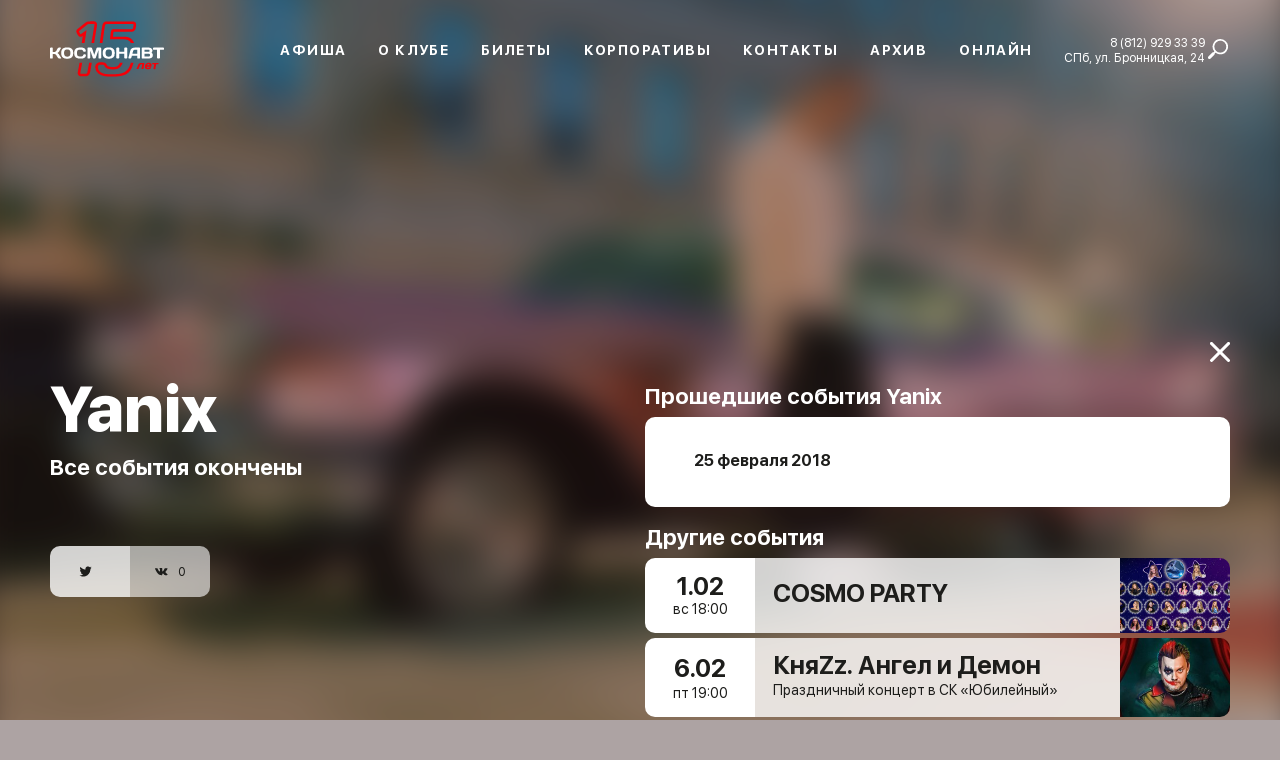

--- FILE ---
content_type: text/html; charset=UTF-8
request_url: https://www.cosmonavt.su/yanix
body_size: 12088
content:
<!DOCTYPE html>
<html lang="ru">
<head>
    <meta charset="UTF-8">
    <meta http-equiv="X-UA-Compatible" content="IE=edge">
    <meta name="viewport" content="width=device-width, initial-scale=1">
    <meta name="csrf-param" content="_csrf-frontend">
    <meta name="csrf-token" content="2IdzmFKoikbkWKlFRc17qt24qW1qZe-lYgZtw3LGqTWi7BfNYMDAMItozXUotC3v7fDcWB8Rqc8AdjyEBpD_Zg==">
    <title>Yanix. Клуб «Космонавт». Купить билет</title>
    <meta property="description" content="Yanix. Клуб «Космонавт». Купить билет">
<meta property="og:url" content="https://www.cosmonavt.su/yanix">
<meta property="og:title" content="Yanix. Клуб «Космонавт». Купить билет">
<meta property="og:image" content="/images/backlogo.png">
<meta property="og:image:width" content="450">
<meta property="og:image:height" content="298">
<link href="/css/app.min.css" rel="stylesheet">
<link href="/css/fix.css" rel="stylesheet">
<link href="/js/lazy-youtube/lazy-youtube.css" rel="stylesheet">
    <link rel="apple-touch-icon" sizes="57x57" href="/favicon/apple-icon-57x57.png">
    <link rel="apple-touch-icon" sizes="60x60" href="/favicon/apple-icon-60x60.png">
    <link rel="apple-touch-icon" sizes="72x72" href="/favicon/apple-icon-72x72.png">
    <link rel="apple-touch-icon" sizes="76x76" href="/favicon/apple-icon-76x76.png">
    <link rel="apple-touch-icon" sizes="114x114" href="/favicon/apple-icon-114x114.png">
    <link rel="apple-touch-icon" sizes="120x120" href="/favicon/apple-icon-120x120.png">
    <link rel="apple-touch-icon" sizes="144x144" href="/favicon/apple-icon-144x144.png">
    <link rel="apple-touch-icon" sizes="152x152" href="/favicon/apple-icon-152x152.png">
    <link rel="apple-touch-icon" sizes="180x180" href="/favicon/apple-icon-180x180.png">
    <link rel="icon" type="image/png" sizes="192x192"  href="/favicon/android-icon-192x192.png">
    <link rel="icon" type="image/png" sizes="32x32" href="/favicon/favicon-32x32.png">
    <link rel="icon" type="image/png" sizes="96x96" href="/favicon/favicon-96x96.png">
    <link rel="icon" type="image/png" sizes="16x16" href="/favicon/favicon-16x16.png">
    <link rel="manifest" href="/favicon/manifest.json">
    <meta name="msapplication-TileColor" content="#ffffff">
    <meta name="msapplication-TileImage" content="/favicon/ms-icon-144x144.png">
    <meta name="theme-color" content="#ffffff">
    <!-- Google Tag Manager -->
    <script>(function(w,d,s,l,i){w[l]=w[l]||[];w[l].push({'gtm.start':
                new Date().getTime(),event:'gtm.js'});var f=d.getElementsByTagName(s)[0],
            j=d.createElement(s),dl=l!='dataLayer'?'&l='+l:'';j.async=true;j.src=
            'https://www.googletagmanager.com/gtm.js?id='+i+dl;f.parentNode.insertBefore(j,f);
        })(window,document,'script','dataLayer','GTM-KZLVVPP');</script>
    <!-- End Google Tag Manager -->

<!-- Top.Mail.Ru counter --> <script type="text/javascript"> var _tmr = window._tmr || (window._tmr = []); _tmr.push({id: "3630011", type: "pageView", start: (new Date()).getTime()}); (function (d, w, id) {
  if (d.getElementById(id)) return;
  var ts = d.createElement("script"); ts.type = "text/javascript"; ts.async = true; ts.id = id;
  ts.src = "https://top-fwz1.mail.ru/js/code.js";
  var f = function () {var s = d.getElementsByTagName("script")[0]; s.parentNode.insertBefore(ts, s);};
  if (w.opera == "[object Opera]") { d.addEventListener("DOMContentLoaded", f, false); } else { f(); }
})(document, window, "tmr-code");
</script> <noscript><div><img src="https://top-fwz1.mail.ru/counter?id=3630011;js=na" style="position:absolute;left:-9999px;" alt="Top.Mail.Ru" /></div></noscript>
<!-- /Top.Mail.Ru counter -->

<!-- Yandex.Metrika counter -->
<script type="text/javascript">
    (function(m,e,t,r,i,k,a){
        m[i]=m[i]||function(){(m[i].a=m[i].a||[]).push(arguments)};
        m[i].l=1*new Date();
        for (var j = 0; j < document.scripts.length; j++) {if (document.scripts[j].src === r) { return; }}
        k=e.createElement(t),a=e.getElementsByTagName(t)[0],k.async=1,k.src=r,a.parentNode.insertBefore(k,a)
    })(window, document,'script','https://mc.yandex.ru/metrika/tag.js?id=106068166', 'ym');

    ym(106068166, 'init', {ssr:true, webvisor:true, clickmap:true, ecommerce:"dataLayer", accurateTrackBounce:true, trackLinks:true});
</script>
<noscript><div><img src="https://mc.yandex.ru/watch/106068166" style="position:absolute; left:-9999px;" alt="" /></div></noscript>
<!-- /Yandex.Metrika counter -->




</head>
<body class="con">
<!-- Google Tag Manager (noscript) -->
<noscript><iframe src="https://www.googletagmanager.com/ns.html?id=GTM-KZLVVPP"
                  height="0" width="0" style="display:none;visibility:hidden"></iframe></noscript>
<!-- End Google Tag Manager (noscript) -->
<header class="header">
    <div class="container header__container">
        <a class="header__logo" href="/" data-ajax-load="true">
<svg xmlns="http://www.w3.org/2000/svg" viewBox="0 0 382.47 198.28"><defs><style>.cls-1{fill:#fff;}.cls-2{fill:#f40009;}.cls-3{fill:none;}</style></defs><g id="Слой_2" data-name="Слой 2"><g id="Слой_3" data-name="Слой 3"><path class="cls-1" d="M4.08,115.3a1.38,1.38,0,0,0,.68-.18,1.44,1.44,0,0,0,.5-.48,1.27,1.27,0,0,0,.18-.67v-7H8.55a3.34,3.34,0,0,1,1.64.38,4.44,4.44,0,0,1,1.29,1,11.37,11.37,0,0,1,1.13,1.54l2.54,4a3.12,3.12,0,0,0,.62.7,3.47,3.47,0,0,0,.8.48,2.24,2.24,0,0,0,.8.18h3.31a.87.87,0,0,0,.58-.18.58.58,0,0,0,.18-.48,1.45,1.45,0,0,0-.25-.7l-3.61-5.74a11.78,11.78,0,0,0-.74-1,9.76,9.76,0,0,0-.9-1,6.73,6.73,0,0,0-1-.85,3.12,3.12,0,0,0-1.06-.48,4.72,4.72,0,0,0,1.7-.74A5.77,5.77,0,0,0,16.73,103a10.53,10.53,0,0,0,.85-1.32L20.71,96a1.37,1.37,0,0,0,.23-1c-.08-.26-.3-.38-.67-.39H16.93a2.09,2.09,0,0,0-1.12.34,2.8,2.8,0,0,0-1,1l-2.25,4a8.08,8.08,0,0,1-1.19,1.68,4.12,4.12,0,0,1-1.32.95,3.93,3.93,0,0,1-1.55.3H5.44V96a1.41,1.41,0,0,0-.18-.71,1.59,1.59,0,0,0-.5-.5,1.28,1.28,0,0,0-.68-.18H1.36a1.3,1.3,0,0,0-.68.18,1.46,1.46,0,0,0-.49.5A1.33,1.33,0,0,0,0,96v18a1.29,1.29,0,0,0,.19.7,1.38,1.38,0,0,0,.49.5,1.31,1.31,0,0,0,.68.19Zm29-17.25a7.06,7.06,0,0,1,3.58.8,4.66,4.66,0,0,1,2,2.33,11.71,11.71,0,0,1,0,7.52,4.64,4.64,0,0,1-2,2.34,7.16,7.16,0,0,1-3.58.8,7.15,7.15,0,0,1-3.57-.8,4.59,4.59,0,0,1-2-2.34,11.71,11.71,0,0,1,0-7.52,4.61,4.61,0,0,1,2-2.33,7,7,0,0,1,3.57-.8Zm-11.63,6.89a14.09,14.09,0,0,0,.78,4.93,8.08,8.08,0,0,0,2.27,3.36,9.42,9.42,0,0,0,3.65,1.91,17.66,17.66,0,0,0,4.93.6,17.69,17.69,0,0,0,4.94-.6,9.53,9.53,0,0,0,3.66-1.91,8.16,8.16,0,0,0,2.26-3.36,16.17,16.17,0,0,0,0-9.86,8.19,8.19,0,0,0-2.26-3.35A9.27,9.27,0,0,0,38,94.75a18,18,0,0,0-4.94-.61,18,18,0,0,0-4.93.61,9.16,9.16,0,0,0-3.65,1.91A8.11,8.11,0,0,0,22.23,100a14.13,14.13,0,0,0-.78,4.93Zm25,0a12.85,12.85,0,0,0,1.2,5.92,7.59,7.59,0,0,0,3.59,3.44,13.84,13.84,0,0,0,5.92,1.12h3.52a11.47,11.47,0,0,0,2.41-.26,10,10,0,0,0,2.26-.77,7.71,7.71,0,0,0,1.88-1.28,5.69,5.69,0,0,0,1.29-1.78,5.59,5.59,0,0,0,.48-2.27,2,2,0,0,0-.18-.82,1.32,1.32,0,0,0-.42-.48,1.59,1.59,0,0,0-.49-.24,1.69,1.69,0,0,0-.39-.06H65.84a1.86,1.86,0,0,0-.78.14,2.08,2.08,0,0,0-.69.5,4.19,4.19,0,0,0-.6,1,4,4,0,0,1-1.36,1.66,3.75,3.75,0,0,1-2.19.61H57.35a8.65,8.65,0,0,1-2.64-.32A3.35,3.35,0,0,1,53,110a4.53,4.53,0,0,1-.86-2,18.55,18.55,0,0,1,0-6.07,4.53,4.53,0,0,1,.86-2,3.37,3.37,0,0,1,1.67-1.07,9,9,0,0,1,2.64-.32h2.57a3.79,3.79,0,0,1,2.2.62,3.91,3.91,0,0,1,1.35,1.66,3.62,3.62,0,0,0,.61,1,1.79,1.79,0,0,0,.69.5,2,2,0,0,0,.78.15h1.71a1.46,1.46,0,0,0,.4-.07,1.61,1.61,0,0,0,.48-.23,1.35,1.35,0,0,0,.42-.49,1.62,1.62,0,0,0,.18-.81,5.36,5.36,0,0,0-.48-2.27A5.55,5.55,0,0,0,67,96.78a7.32,7.32,0,0,0-1.89-1.28,10.15,10.15,0,0,0-2.25-.78,11.53,11.53,0,0,0-2.41-.25H57.2a13.69,13.69,0,0,0-5.92,1.12A7.54,7.54,0,0,0,47.69,99a12.84,12.84,0,0,0-1.2,5.91ZM86.11,115.3a1.75,1.75,0,0,0,.73-.18,2.08,2.08,0,0,0,.63-.47,2.19,2.19,0,0,0,.42-.65L93,99.77v14.14a1.38,1.38,0,0,0,.18.7,1.44,1.44,0,0,0,.48.5,1.38,1.38,0,0,0,.7.19h2.6a1.36,1.36,0,0,0,.7-.19,1.44,1.44,0,0,0,.48-.5,1.38,1.38,0,0,0,.18-.7V96a1.45,1.45,0,0,0-.65-1.21,1.33,1.33,0,0,0-.68-.18H91.08a1.62,1.62,0,0,0-.74.18,2.09,2.09,0,0,0-.61.5,1.86,1.86,0,0,0-.39.68l-4.26,12.36L80.81,95.92a2,2,0,0,0-.38-.68,2.13,2.13,0,0,0-.62-.5,1.59,1.59,0,0,0-.74-.18H73.18a1.33,1.33,0,0,0-.68.18,1.54,1.54,0,0,0-.47.51,1.35,1.35,0,0,0-.18.7v18a1.38,1.38,0,0,0,.18.7,1.44,1.44,0,0,0,.48.5,1.38,1.38,0,0,0,.7.19h2.6a1.36,1.36,0,0,0,.7-.19,1.44,1.44,0,0,0,.48-.5,1.38,1.38,0,0,0,.18-.7V99.77L82.27,114a2.15,2.15,0,0,0,.41.65,2.08,2.08,0,0,0,.63.47,1.75,1.75,0,0,0,.73.18Zm26.78-17.25a7.06,7.06,0,0,1,3.58.8,4.66,4.66,0,0,1,2,2.33,11.71,11.71,0,0,1,0,7.52,4.64,4.64,0,0,1-2,2.34,8.39,8.39,0,0,1-7.15,0,4.61,4.61,0,0,1-2-2.34,11.89,11.89,0,0,1,0-7.52,4.63,4.63,0,0,1,2-2.33,7,7,0,0,1,3.57-.8Zm-11.63,6.89a14.09,14.09,0,0,0,.78,4.93,8.08,8.08,0,0,0,2.27,3.36,9.42,9.42,0,0,0,3.65,1.91,20.6,20.6,0,0,0,9.87,0,9.42,9.42,0,0,0,3.65-1.91,8.17,8.17,0,0,0,2.27-3.36,16.17,16.17,0,0,0,0-9.86,8.2,8.2,0,0,0-2.27-3.35,9.16,9.16,0,0,0-3.65-1.91,20.27,20.27,0,0,0-9.87,0,9.16,9.16,0,0,0-3.65,1.91A8.11,8.11,0,0,0,102,100a14.13,14.13,0,0,0-.78,4.93Zm41.61,9a1.28,1.28,0,0,0,.19.67,1.33,1.33,0,0,0,.49.48,1.41,1.41,0,0,0,.68.18h2.69a1.42,1.42,0,0,0,.71-.19,1.46,1.46,0,0,0,.5-.49,1.3,1.3,0,0,0,.18-.68v-18a1.31,1.31,0,0,0-.18-.69,1.46,1.46,0,0,0-.5-.49,1.41,1.41,0,0,0-.71-.18h-2.69a1.3,1.3,0,0,0-.68.18,1.28,1.28,0,0,0-.49.49,1.32,1.32,0,0,0-.19.69v6.54h-9.94V95.92a1.42,1.42,0,0,0-.19-.69,1.35,1.35,0,0,0-.49-.49,1.34,1.34,0,0,0-.69-.18h-2.69a1.37,1.37,0,0,0-1.2.67,1.32,1.32,0,0,0-.19.69v18a1.31,1.31,0,0,0,.19.68,1.41,1.41,0,0,0,1.2.68h2.69a1.45,1.45,0,0,0,.69-.18,1.41,1.41,0,0,0,.49-.48,1.38,1.38,0,0,0,.19-.67v-7.43h9.94V114Zm7.87,0a1.17,1.17,0,0,0,0,.67.86.86,0,0,0,.36.48,1.19,1.19,0,0,0,.65.18h2.84a1.72,1.72,0,0,0,.74-.18,2,2,0,0,0,.61-.48,2,2,0,0,0,.36-.7l1-3.64h10.27v3.64a1.4,1.4,0,0,0,.18.7,1.38,1.38,0,0,0,.48.48,1.49,1.49,0,0,0,.7.18h2.72a1.41,1.41,0,0,0,.68-.18,1.44,1.44,0,0,0,.5-.48A1.27,1.27,0,0,0,173,114V95.89a1.34,1.34,0,0,0-.16-.66,1.48,1.48,0,0,0-.44-.49,1.17,1.17,0,0,0-.64-.18H164a18.62,18.62,0,0,0-3.1.23,10.4,10.4,0,0,0-2.82.86,6.83,6.83,0,0,0-2.25,1.72,7,7,0,0,0-1.42,2.81L150.74,114Zm8.88-12.42a3.82,3.82,0,0,1,.79-1.54,3.5,3.5,0,0,1,1.31-1,4,4,0,0,1,1.71-.36h4.12v7.58h-9.21l1.28-4.67Zm16.62,12.39a1.41,1.41,0,0,0,.19.68,1.33,1.33,0,0,0,.48.49,1.38,1.38,0,0,0,.7.19H190a10.74,10.74,0,0,0,2.36-.25,8.79,8.79,0,0,0,2.09-.75,6.45,6.45,0,0,0,1.69-1.25,5.47,5.47,0,0,0,1.12-1.74,6,6,0,0,0,.41-2.22,6.11,6.11,0,0,0-.29-1.88,4.7,4.7,0,0,0-.91-1.65,5.05,5.05,0,0,0-1.58-1.27,6.36,6.36,0,0,0,1.15-1.19,4.17,4.17,0,0,0,.62-1.25,5.19,5.19,0,0,0,.18-1.39,5.89,5.89,0,0,0-.42-2.27,5.1,5.1,0,0,0-1.16-1.67,6.41,6.41,0,0,0-1.69-1.13,8.64,8.64,0,0,0-2-.63,11.65,11.65,0,0,0-2.21-.2H177.61a1.38,1.38,0,0,0-.7.18,1.44,1.44,0,0,0-.48.5,1.41,1.41,0,0,0-.19.68v18Zm13.17-15.48a2,2,0,0,1,1.46.54,2.14,2.14,0,0,1,.56,1.55,2.11,2.11,0,0,1-.56,1.54,2,2,0,0,1-1.46.54h-7.72V98.46Zm.54,8a2.5,2.5,0,0,1,1.28.32,2,2,0,0,1,.77.87,3.5,3.5,0,0,1,0,2.6,2,2,0,0,1-.77.87,2.4,2.4,0,0,1-1.28.31h-8.26v-5Zm9.41-11.86a1.33,1.33,0,0,0-1.18.66,1.35,1.35,0,0,0-.18.7v1.36a1.36,1.36,0,0,0,.66,1.18,1.49,1.49,0,0,0,.7.18h6.45V114a1.28,1.28,0,0,0,.18.68,1.44,1.44,0,0,0,.5.48,1.41,1.41,0,0,0,.68.18h2.72a1.41,1.41,0,0,0,.68-.18,1.33,1.33,0,0,0,.49-.48,1.2,1.2,0,0,0,.19-.68V98.64h6.45a1.45,1.45,0,0,0,.7-.18,1.36,1.36,0,0,0,.66-1.18V95.92a1.35,1.35,0,0,0-.18-.7,1.38,1.38,0,0,0-.48-.48,1.35,1.35,0,0,0-.7-.18Z"/><path class="cls-2" d="M149.59,136a21.82,21.82,0,0,1-13.7,8.08,71,71,0,0,1-10.71,1.22c-4.33.18-8.77,0-14-.08-6.27-.14-11-1.6-15-4.59a11.35,11.35,0,0,1-4.16-8c-.14-1.83.18-4.21,2.46-5.18a4.27,4.27,0,0,1,1.48-.3c1.78-.08,3.14-.09,5.18,0,2.33.06,3,1,3.39,2,1.53,4,4.85,5.22,8.12,6.14a35,35,0,0,0,16.58-.2c5.6-1.54,8.05-6.32,9.24-8.61.1-.21,1.15-2.73,1.24-2.9h-5.39c-1.23,3.44-3.82,6.45-6.57,7.2a29.61,29.61,0,0,1-13.59.22c-2.84-.8-4.14-1.44-4.86-3.31-1.21-3.17-4.06-5-8-5.06-2.16,0-3.67,0-5.56,0a9.9,9.9,0,0,0-3.4.73c-3.73,1.58-5.67,5.07-5.32,9.56A15.54,15.54,0,0,0,93,144c4.82,3.64,10.75,5.49,18.14,5.65,2.7.07,5.19.11,7.57.11s4.55.06,6.74,0A75.54,75.54,0,0,0,137,148.45c7.52-1.43,13-4.53,16.77-9.45a44.11,44.11,0,0,0,5.89-12.61l.85-2.89h-5.12C153.08,131.2,150.9,134.25,149.59,136Z"/><path class="cls-2" d="M72.44,138.71c-.18.95-.3,1.58-.35,1.9-.55,3.25-1.91,3.86-4.22,3.86H60.11a2.12,2.12,0,0,1-1.49-.4,2.62,2.62,0,0,1-.2-1.95c.27-1.53.6-3.31,1-5.37.64-3.38,1.43-7.58,2.27-12.66l.1-.59h-5.1c-.82,4.94-1.6,9.06-2.23,12.37-.4,2.09-.74,3.9-1,5.46a6.31,6.31,0,0,0,6.64,8h7.78c3.58,0,8.09-1.38,9.19-8,0-.29.17-.89.34-1.78.51-2.64,1.56-8.12,2.82-15.72l.07-.38H75.18C74,130.82,73,135.94,72.44,138.71Z"/><path class="cls-2" d="M88.93,46.49a5.38,5.38,0,0,0-4-2c-3.6-.09-7.37,0-11.54.29a9.23,9.23,0,0,0-4.82,1.91c-5.2,4-10.49,8.28-15.73,12.6-1.76,1.45-3.41,4-1.26,7.84.47.84,1,1.68,1.44,2.51l.54.93a6.63,6.63,0,0,0,4,3.48,6.37,6.37,0,0,0,5-1.4.21.21,0,0,1,.33.2c-.38,2.44-2,13.14-2,13.17h5.48c.46-2.83,3.91-24.75,3.91-24.75l-6.65,4.59c-1.35.94-2.62,1.82-3.9,2.69-.2.14-.38.25-.52.33a.69.69,0,0,1-.9-.21,7.14,7.14,0,0,1-.39-.62l-.55-.94c-.47-.81-.94-1.62-1.4-2.44-.55-1-.48-1.05.06-1.49,5.2-4.29,10.46-8.5,15.62-12.51a4.2,4.2,0,0,1,2.07-.86,83.4,83.4,0,0,1,10.53-.3,1.21,1.21,0,0,1,.94.46,1.45,1.45,0,0,1,.21,1.18C85.26,52.06,79.66,86,79.66,86h5.09c1.39-8.63,5.48-33.14,5.63-34.06A7,7,0,0,0,88.93,46.49Z"/><path class="cls-2" d="M158.39,44.62H120.54q-5.87,0-11.73,0c-4.3,0-7.42,2.82-8.16,7.29-.07.46-.15.92-.23,1.37s-.15.87-.22,1.3C99.56,58.43,96,82.8,95.51,86c0,0,5.27,0,5.27,0,.46-3.08,3.77-26.86,4.39-30.6l.21-1.26q.14-.7.24-1.41c.34-2,1.42-3.06,3.22-3.07,3.9,0,7.79,0,11.69,0h37.86c1.65,0,2,.37,2,.38s.38.48.05,2.47c-.09.53-.18,1.06-.26,1.6-.12.72-.23,1.44-.36,2.16-.45,2.62-1.64,3.15-3.42,3.15H151.9c-9.78,0-19.89,0-29.83,0-1.09,0-4.41,0-4.91,4.28-.22,2-2,15-2,15h23.55c9.5,0,13.71,1.65,17,7.31h6.1a31,31,0,0,0-3.21-5.59c-5.17-6.34-11.22-6.69-19.55-6.69H121c.35-3.13.86-7.23,1.11-9.31,9.92.06,20,0,29.76,0h4.49c4.58,0,7.56-2.61,8.38-7.34.13-.73.24-1.47.36-2.21.09-.53.17-1,.26-1.57.31-1.85.52-4.55-1.17-6.55C163,45.33,161.09,44.62,158.39,44.62Z"/><path class="cls-2" d="M192.16,123.83a8.43,8.43,0,0,0-5.54.3c-2.82,1.16-4.45,4.06-4.27,7.49a4,4,0,0,0,3.13,3.89,8.42,8.42,0,0,0,1.33.24,11.63,11.63,0,0,0,5.39-.67,2.68,2.68,0,0,0,1.88-1.93,1.1,1.1,0,0,0-.26-1,2.66,2.66,0,0,0-2.9.33,3.85,3.85,0,0,1-3,.85c-1.35-.12-1.89-.79-1.77-2.3h6.81c2.06,0,2.06,0,2.34-2.05C195.6,126.4,194.46,124.46,192.16,123.83Zm-.68,4.62h-4.92a2.87,2.87,0,0,1,3.5-2.43C191.21,126.26,191.71,127.08,191.48,128.45Z"/><path class="cls-2" d="M180.65,123.73c-1.84,0-3.67,0-5.5,0-2.73.11-4.8,1.22-5.73,4-.28.79-.66,1.55-1,2.33-.64,1.51-1.29,3-1.92,4.52-.32.78-.16,1,.68,1,.42,0,.85,0,1.27,0a1.74,1.74,0,0,0,1.94-1.27c.86-2.13,1.8-4.23,2.68-6.34a2.43,2.43,0,0,1,2.23-1.65c.63,0,1.26,0,2,0-.1.62-.18,1.16-.27,1.7-.39,2.18-.79,4.36-1.18,6.54-.14.8,0,1,.86,1h1.84a1,1,0,0,0,1.08-.92c.58-3.36,1.18-6.71,1.77-10.06C181.51,124,181.3,123.73,180.65,123.73Z"/><path class="cls-2" d="M207.65,123.74c-3.35,0-6.7,0-10.05,0a1,1,0,0,0-1.17,1,5.52,5.52,0,0,1-.11.71c-.2.68.1.91.76.9,1,0,2.06,0,3.16,0,0,.31,0,.55-.07.77-.44,2.5-.9,5-1.34,7.49-.14.8,0,1,.86,1h1.59c1,0,1.18-.17,1.35-1.16.43-2.5.88-5,1.31-7.49.08-.49.3-.65.79-.62.87,0,1.75,0,2.63,0a.85.85,0,0,0,1-.8c0-.26.09-.52.14-.78C208.63,123.93,208.48,123.74,207.65,123.74Z"/><rect class="cls-3" width="382.47" height="198.28"/></g></g></svg>
        </a>
        <nav class="header__navigation js-header-navigation">
            <form class="search-form search-form--click" method="get" action="/search">
                <input class="search-form__input search-form__input--click" name="word" placeholder="Поиск">
                <button class="search-form__button search-form__button--click" type="button">
                    <svg width="20" height="20" viewBox="0 0 20 20" fill="none" xmlns="http://www.w3.org/2000/svg">
                        <path d="M17.7495 2.25044C16.2493 0.750222 14.2829 0 12.3167 0C10.3502 0 8.38401 0.750222 6.88379 2.25044C4.08626 5.048 3.89826 9.46533 6.31713 12.4822L5.47491 13.3244C5.02892 13.2524 4.55625 13.3847 4.2127 13.7287L0.426498 17.5149C-0.142166 18.0833 -0.142166 19.0051 0.426498 19.5736C0.710718 19.8578 1.08338 20 1.45583 20C1.82827 20 2.20093 19.8578 2.48515 19.5736L6.27135 15.7873C6.61513 15.4438 6.74735 14.9713 6.67557 14.5256L7.51801 13.6831C8.91689 14.8049 10.6164 15.3669 12.3167 15.3669C14.2831 15.3669 16.2493 14.6167 17.7495 13.1164C20.7502 10.1158 20.7502 5.25111 17.7495 2.25044ZM16.5486 11.9156C15.4182 13.046 13.9153 13.6684 12.3167 13.6684C10.718 13.6684 9.21511 13.046 8.08468 11.9156C6.95424 10.7851 6.3318 9.28222 6.3318 7.68356C6.3318 6.08489 6.95424 4.582 8.08468 3.45156C9.21511 2.32111 10.718 1.69867 12.3167 1.69867C13.9153 1.69867 15.4182 2.32111 16.5486 3.45156C17.6791 4.582 18.3015 6.08489 18.3015 7.68356C18.3015 9.282 17.6791 10.7851 16.5486 11.9156Z" fill="white"></path>
                    </svg>
                </button>
                <button class="search-form__button search-form__button--bg search-form__button--search" type="submit">
                    <svg width="20" height="20" viewBox="0 0 20 20" fill="none" xmlns="http://www.w3.org/2000/svg">
                        <path d="M17.7495 2.25044C16.2493 0.750222 14.2829 0 12.3167 0C10.3502 0 8.38401 0.750222 6.88379 2.25044C4.08626 5.048 3.89826 9.46533 6.31713 12.4822L5.47491 13.3244C5.02892 13.2524 4.55625 13.3847 4.2127 13.7287L0.426498 17.5149C-0.142166 18.0833 -0.142166 19.0051 0.426498 19.5736C0.710718 19.8578 1.08338 20 1.45583 20C1.82827 20 2.20093 19.8578 2.48515 19.5736L6.27135 15.7873C6.61513 15.4438 6.74735 14.9713 6.67557 14.5256L7.51801 13.6831C8.91689 14.8049 10.6164 15.3669 12.3167 15.3669C14.2831 15.3669 16.2493 14.6167 17.7495 13.1164C20.7502 10.1158 20.7502 5.25111 17.7495 2.25044ZM16.5486 11.9156C15.4182 13.046 13.9153 13.6684 12.3167 13.6684C10.718 13.6684 9.21511 13.046 8.08468 11.9156C6.95424 10.7851 6.3318 9.28222 6.3318 7.68356C6.3318 6.08489 6.95424 4.582 8.08468 3.45156C9.21511 2.32111 10.718 1.69867 12.3167 1.69867C13.9153 1.69867 15.4182 2.32111 16.5486 3.45156C17.6791 4.582 18.3015 6.08489 18.3015 7.68356C18.3015 9.282 17.6791 10.7851 16.5486 11.9156Z" fill="white"></path>
                    </svg>
                </button>
            </form>
            <ul class="header__menu">
                <li class="header__item">
                    <a class="header__link" href="/" data-ajax-load="true">Афиша</a>
                </li>
                <li class="header__item">
                    <a class="header__link" href="/about" data-ajax-load="true">О клубе</a>
                </li>
                <li class="header__item">
                    <a class="header__link" href="tickets" data-ajax-load="true">Билеты</a>
                </li>
                <li class="header__item">
                    <a class="header__link" href="/corporate" data-ajax-load="true">Корпоративы</a>
                </li>
                <li class="header__item">
                    <a class="header__link" href="/contacts" data-ajax-load="true">Контакты</a>
                </li>
                <li class="header__item">
                    <a class="header__link" href="/archive" data-ajax-load="true">Архив</a>
                </li>
    <li class="header__item">
                    <a class="header__link" href="/online" data-ajax-load="true">Онлайн</a>
                </li>

            </ul>
            <div class="header__info">
                <div class="header__contacts">
                    <p>
                        <a href="tel:+78129293339">8 (812) 929 33 39</a>
                    </p>
                    <p>СПб, ул. Бронницкая, 24</p>
                </div>
                <span class="header__search-button" href="#">
                    <span class="search-icon">
                        <svg>
                            <use xlink:href="/images/icon.svg#icon_search"></use>
                        </svg>
                    </span>
                    <form action="/search" class="f-search">
                        <input type="text" placeholder="Поиск" type="search" name="word">
                    </form>
                </span>
            </div>
        </nav>
        <div class="burger-button js-burger-button header__button">
            <span></span>
            <span></span>
            <span></span>
        </div>
    </div>

</header>

<div class="page">
    <div class="page__background page__background--archive">
        <img class="page__background-image page__background-image--blur"
             src="https://www.cosmonavt.su/uploads/events/1415/2fefa84cca21c82499f32a9d9459717f.jpg"
             alt="Yanix"/>
    </div>
    <div class="page__content page__content--archive js-page-content">
        <div class="container">
            <div class="two-columns">
                <div class="two-columns__col two-columns__col_info">
                    <div class="side-info side-info_artist js-scroll-fix">
                        <h1 class="side-info__name">Yanix</h1>
                        <p class="side-info__text">Все события окончены</p>
                        <div class="share side-info__social">
                            <a class="share__button" href="https://twitter.com/intent/tweet?text=Yanix&via=cosmonavt&url=https%3A%2F%2Fwww.cosmonavt.su%2Fyanix"
                               target="_blank">
                                <svg class="share__icon">
                                    <use xlink:href="images/icon.svg#icon_twitter"></use>
                                </svg>
                                <span class="share__count"></span>
                            </a>
<!--                            <a class="share__button" href="--><!--"-->
<!--                               target="_blank">-->
<!--                                <svg class="share__icon">-->
<!--                                    <use xlink:href="images/icon.svg#icon_facebook"></use>-->
<!--                                </svg>-->
<!--                                <span class="share__count" data-name="count-fb-likes"></span>-->
<!--                            </a>-->
                            <a class="share__button" href="http://vk.com/share.php?url=https%3A%2F%2Fwww.cosmonavt.su%2Fyanix"
                               target="_blank">
                                <svg class="share__icon">
                                    <use xlink:href="images/icon.svg#icon_vk"></use>
                                </svg>
                                <span class="share__count" data-name="count-vk-likes"></span>
                            </a>
                        </div>
                    </div>
                </div>
                <div class="two-columns__col two-columns__col_artist">
                    <a class="two-columns__close-page" href="/" data-ajax-load="true">
                        <svg>
                            <use xlink:href="images/icon.svg#icon_close"></use>
                        </svg>
                    </a>
                                        <div class="event-cards">
                        <p class="event-cards__month">Прошедшие события Yanix</p>
                        <div class="event-cards__cards">
                            <div class="archive-card">
                                <table class="table" cellspacing="0">
                                    <tbody>
                                                                            <tr class="table__row">
                                            <td class="table__col table__col_bold">
                                                25 февраля 2018                                            </td>
                                            <td class="table__col"></td>
                                        </tr>
                                                                        </tbody>
                                </table>
                            </div>
                        </div>
                    </div>
                    <div class="event-cards">
                        <p class="event-cards__month">Другие события</p>
                                                    <div class="event-cards__cards">
                        <div class="event-card">
                <div class="event-card__info">
                    <span class="event-card__date">
                        1.02                    </span>
                    <span class="event-card__time">
                        вс  <span class="card-time">18:00</span>
                    </span>
                </div>
                <a data-ajax-load="true"
                       href="/cosmo-party" class="event-card__texts">
                    <span class="event-card__link">
                        COSMO PARTY                    </span>
                                            <p class="event-card__name"></p>
                                                                <p class="event-card__mobile_price">от 1200 руб.</p>
                                    </a>
                <div class="event-card__image">
                    <img src="https://www.cosmonavt.su/uploads/artists/1131/50315363affbdddc27c799d3f71dcd17_sm.jpg"
                         alt="COSMO PARTY"/>
                                            <a class="event-card__button event-card__button--desctop" href="#" onclick="window['YandexTicketsDealer'].push(['getDealer', function(dealer) { dealer.open({ id: 'ticketsteam-442@616383', type: 'session' }) }])">Купить билет</a>
                        <a class="event-card__button event-card__button--mobile" data-ajax-load="true"
                           href="/cosmo-party" >Купить билет</a>
                                    </div>
            </div>
                                <div class="event-card">
                <div class="event-card__info">
                    <span class="event-card__date">
                        6.02                    </span>
                    <span class="event-card__time">
                        пт  <span class="card-time">19:00</span>
                    </span>
                </div>
                <a data-ajax-load="true"
                       href="/knyazz" class="event-card__texts">
                    <span class="event-card__link">
                        КняZz. Ангел и Демон                    </span>
                                            <p class="event-card__name">Праздничный концерт в СК «Юбилейный»</p>
                                                                <p class="event-card__mobile_price">от 4500 руб.</p>
                                    </a>
                <div class="event-card__image">
                    <img src="https://www.cosmonavt.su/uploads/artists/185/eb27196da0eef3b3b1f13de4ea1d8906_sm.jpeg"
                         alt="КняZz. Ангел и Демон"/>
                                            <a class="event-card__button event-card__button--desctop" href="#" onclick="window['YandexTicketsDealer'].push(['getDealer', function(dealer) { dealer.open({ id: 'ticketsteam-442@581811', type: 'session' }) }])">Купить билет</a>
                        <a class="event-card__button event-card__button--mobile" data-ajax-load="true"
                           href="/knyazz" >Купить билет</a>
                                    </div>
            </div>
                                <div class="event-card">
                <div class="event-card__info">
                    <span class="event-card__date">
                        6.02                    </span>
                    <span class="event-card__time">
                        пт  <span class="card-time">19:00</span>
                    </span>
                </div>
                <a data-ajax-load="true"
                       href="/folk-festival-stuzha" class="event-card__texts">
                    <span class="event-card__link">
                        СТУЖА ФОЛК ФЕСТ                    </span>
                                            <p class="event-card__name"></p>
                                                                <p class="event-card__mobile_price">от 2500 руб.</p>
                                    </a>
                <div class="event-card__image">
                    <img src="https://www.cosmonavt.su/uploads/artists/1013/11bf9ab4c10aef86c1d3b63db9d17c27_sm.jpg"
                         alt="СТУЖА ФОЛК ФЕСТ"/>
                                            <a class="event-card__button event-card__button--desctop" href="#" onclick="window['YandexTicketsDealer'].push(['getDealer', function(dealer) { dealer.open({ id: 'ticketsteam-442@612941', type: 'session' }) }])">Купить билет</a>
                        <a class="event-card__button event-card__button--mobile" data-ajax-load="true"
                           href="/folk-festival-stuzha" >Купить билет</a>
                                    </div>
            </div>
            
</div>
                                            </div>
                    <a class="button event-cards__button" href="/" data-ajax-load="true">Перейти в афишу</a>
                </div>
            </div>
        </div>
    </div>
</div>
<script>
    document.addEventListener("DOMContentLoaded", function(event) {
        loadStatisticData();
    });
</script>
<footer class="main-footer main-footer--height">
    <div class="main-footer__container container">
        <section class="additional">
            <div class="additional__newsletter newsletter">
                <div class="newsletter__wrap">
                    <p class="newsletter__get">
                        Получать новости клуба:
                    </p>
                    <form class="newsletter__form">
                        <input class="newsletter__input" type="email" placeholder="E-mail" data-name="user-email">
                        <button class="newsletter__subscribe" type="button" onclick="commonFrontend.subscribe()">Подписаться</button>
                    </form>
                </div>
                <ul class="additional__social social">
<!--                    <li class="social__item">-->
<!--                        <a class="social__link" href="--><!--">-->
<!--                            <svg class="social__icon" width="20" height="21" viewBox="0 0 20 21" fill="none"-->
<!--                                 xmlns="http://www.w3.org/2000/svg">-->
<!--                                <path clip-rule="evenodd"-->
<!--                                      d="M9.69035 0.633545C7.05883 0.633545 6.72858 0.645051 5.69503 0.692085C4.6635 0.739321 3.95939 0.902629 3.3433 1.14224C2.70601 1.38973 2.16541 1.72078 1.62683 2.25955C1.08785 2.79813 0.756794 3.33872 0.508499 3.9758C0.268279 4.59209 0.104768 5.29639 0.0583391 6.32751C0.0121119 7.36105 0 7.6915 0 10.323C0 12.9545 0.0117082 13.2837 0.058541 14.3173C0.105979 15.3488 0.269289 16.0529 0.508701 16.669C0.75639 17.3062 1.08745 17.8468 1.62623 18.3854C2.1646 18.9244 2.7052 19.2562 3.34208 19.5037C3.95858 19.7433 4.66289 19.9067 5.69422 19.9539C6.72777 20.0009 7.05782 20.0124 9.68914 20.0124C12.3209 20.0124 12.6501 20.0009 13.6837 19.9539C14.7152 19.9067 15.4201 19.7433 16.0366 19.5037C16.6737 19.2562 17.2135 18.9244 17.7518 18.3854C18.2908 17.8468 18.6219 17.3062 18.8702 16.6692C19.1084 16.0529 19.2719 15.3486 19.3203 14.3175C19.3668 13.2839 19.3789 12.9545 19.3789 10.323C19.3789 7.6915 19.3668 7.36125 19.3203 6.32771C19.2719 5.29619 19.1084 4.59209 18.8702 3.976C18.6219 3.33872 18.2908 2.79813 17.7518 2.25955C17.2129 1.72058 16.6739 1.38952 16.036 1.14224C15.4183 0.902629 14.7138 0.739321 13.6822 0.692085C12.6487 0.645051 12.3196 0.633545 9.68732 0.633545H9.69035ZM8.82054 2.37957C9.07852 2.37916 9.36638 2.37957 9.68977 2.37957C12.2769 2.37957 12.5835 2.38885 13.6052 2.43528C14.5499 2.47848 15.0626 2.63634 15.4042 2.76896C15.8564 2.94458 16.1787 3.15452 16.5177 3.49365C16.8568 3.83278 17.0667 4.15576 17.2428 4.60794C17.3754 4.94909 17.5335 5.46182 17.5765 6.40654C17.6229 7.42797 17.633 7.7348 17.633 10.3207C17.633 12.9065 17.6229 13.2134 17.5765 14.2348C17.5333 15.1795 17.3754 15.6923 17.2428 16.0334C17.0671 16.4856 16.8568 16.8075 16.5177 17.1465C16.1785 17.4856 15.8566 17.6955 15.4042 17.8712C15.063 18.0044 14.5499 18.1618 13.6052 18.205C12.5837 18.2515 12.2769 18.2616 9.68977 18.2616C7.10246 18.2616 6.79583 18.2515 5.77439 18.205C4.82966 18.1614 4.31692 18.0036 3.97516 17.871C3.52298 17.6953 3.2 17.4854 2.86086 17.1463C2.52173 16.8071 2.31179 16.485 2.13576 16.0326C2.00314 15.6914 1.84508 15.1787 1.80208 14.234C1.75565 13.2126 1.74636 12.9057 1.74636 10.3182C1.74636 7.73076 1.75565 7.42555 1.80208 6.40412C1.84528 5.4594 2.00314 4.94666 2.13576 4.60511C2.31139 4.15294 2.52173 3.82996 2.86086 3.49083C3.2 3.15169 3.52298 2.94176 3.97516 2.76573C4.31672 2.6325 4.82966 2.47505 5.77439 2.43165C6.66825 2.39128 7.01465 2.37916 8.82054 2.37715V2.37957ZM14.8627 3.9889C14.2208 3.9889 13.7 4.50911 13.7 5.15123C13.7 5.79316 14.2208 6.31397 14.8627 6.31397C15.5046 6.31397 16.0255 5.79316 16.0255 5.15123C16.0255 4.50931 15.5046 3.9885 14.8627 3.9885V3.9889ZM9.69088 5.34736C6.94288 5.34736 4.71489 7.57532 4.71489 10.3233C4.71489 13.0713 6.94288 15.2982 9.69088 15.2982C12.4389 15.2982 14.6661 13.0713 14.6661 10.3233C14.6661 7.57532 12.4387 5.34736 9.69068 5.34736H9.69088ZM9.68986 7.09357C11.4735 7.09357 12.9197 8.53951 12.9197 10.3234C12.9197 12.107 11.4735 13.5532 9.68986 13.5532C7.90598 13.5532 6.46002 12.107 6.46002 10.3234C6.46002 8.53951 7.90598 7.09357 9.68986 7.09357Z"/>-->
<!--                            </svg>-->
<!---->
<!--                            <span class="visually-hidden">-->
<!--              Instagram-->
<!--            </span>-->
<!--                        </a>-->
<!--                    </li>-->
<!--                    <li class="social__item">-->
<!--                        <a class="social__link" href="--><!--">-->
<!--                            <svg class="social__icon" width="12" height="26" viewBox="0 0 12 26" fill="none"-->
<!--                                 xmlns="http://www.w3.org/2000/svg">-->
<!--                                <path clip-rule="evenodd"-->
<!--                                      d="M7.90676 25.4348V12.7159H11.1316L11.5589 8.3329H7.90676L7.91224 6.13917C7.91224 4.99602 8.012 4.38349 9.52009 4.38349H11.5361V0L8.31083 0C4.43675 0 3.07318 2.12622 3.07318 5.70187V8.3334H0.658325V12.7164H3.07318V25.4348H7.90676Z"/>-->
<!--                            </svg>-->
<!--                            <span class="visually-hidden">-->
<!--              Facebook-->
<!--            </span>-->
<!--                        </a>-->
<!--                    </li>-->

                    <li class="social__item">
                        <a class="social__link" href="https://vk.com/kosmonavtclub">
            <span class="visually-hidden">
              Vk
              </span>
                           <svg class="social__icon" width="25" height="25" viewBox="0 0 100 100" fill="none" xmlns="http://www.w3.org/2000/svg">
<path fill-rule="evenodd" clip-rule="evenodd" d="M7.02944 7.02944C0 14.0589 0 25.3726 0 48V52C0 74.6274 0 85.9411 7.02944 92.9706C14.0589 100 25.3726 100 48 100H52C74.6274 100 85.9411 100 92.9706 92.9706C100 85.9411 100 74.6274 100 52V48C100 25.3726 100 14.0589 92.9706 7.02944C85.9411 0 74.6274 0 52 0H48C25.3726 0 14.0589 0 7.02944 7.02944ZM16.8752 30.4169C17.4168 56.4169 30.4167 72.0418 53.2084 72.0418H54.5003V57.1668C62.8753 58.0001 69.2082 64.1252 71.7498 72.0418H83.5835C80.3335 60.2085 71.7914 53.6668 66.4581 51.1668C71.7914 48.0835 79.2915 40.5835 81.0831 30.4169H70.3328C67.9995 38.6669 61.0836 46.1668 54.5003 46.8751V30.4169H43.7499V59.2501C37.0833 57.5835 28.6668 49.5002 28.2918 30.4169H16.8752Z" fill="white"/>  
</svg>
                        </a>
                    </li>






                    <li class="social__item">
                        <a class="social__link" href="https://t.me/kosmonavt_spb">
                            <span class="visually-hidden">
                                Тг
                            </span>
                            <svg xmlns="http://www.w3.org/2000/svg" class="social__icon" fill="#000000" viewBox="0 0 50 50" width="25px" height="25px">
<path d="M46.137,6.552c-0.75-0.636-1.928-0.727-3.146-0.238l-0.002,0C41.708,6.828,6.728,21.832,5.304,22.445 c-0.259,0.09-2.521,0.934-2.288,2.814c0.208,1.695,2.026,2.397,2.248,2.478l8.893,3.045c0.59,1.964,2.765,9.21,3.246,10.758 c0.3,0.965,0.789,2.233,1.646,2.494c0.752,0.29,1.5,0.025,1.984-0.355l5.437-5.043l8.777,6.845l0.209,0.125 c0.596,0.264,1.167,0.396,1.712,0.396c0.421,0,0.825-0.079,1.211-0.237c1.315-0.54,1.841-1.793,1.896-1.935l6.556-34.077 C47.231,7.933,46.675,7.007,46.137,6.552z M22,32l-3,8l-3-10l23-17L22,32z"/></svg>
                        </a>
                    </li>



                    <li class="social__item">
                        <a class="social__link" href="https://www.youtube.com/channel/UC_l3LBWRUgq6QWwcfs2cDpA">
            <span class="visually-hidden">
              Youtube
              </span>
                            <svg class="social__icon" width="25" height="18" viewBox="0 0 25 18" fill="none"
                                 xmlns="http://www.w3.org/2000/svg">
                                <path fill-rule="evenodd" clip-rule="evenodd"
                                      d="M24.75 3.87605C24.75 3.87605 24.5055 2.11566 23.7563 1.34045C22.8055 0.322539 21.7398 0.317748 21.2516 0.25867C17.7531 0 12.5055 0 12.5055 0H12.4945C12.4945 0 7.24687 0 3.74844 0.25867C3.25937 0.317748 2.19453 0.322539 1.24297 1.34045C0.49375 2.11566 0.25 3.87605 0.25 3.87605C0.25 3.87605 0 5.94381 0 8.01077V9.9492C0 12.017 0.25 14.0839 0.25 14.0839C0.25 14.0839 0.49375 15.8443 1.24297 16.6195C2.19453 17.6374 3.44375 17.6055 4 17.7117C6 17.9081 12.5 17.9688 12.5 17.9688C12.5 17.9688 17.7531 17.9608 21.2516 17.7021C21.7398 17.6422 22.8055 17.6374 23.7563 16.6195C24.5055 15.8443 24.75 14.0839 24.75 14.0839C24.75 14.0839 25 12.017 25 9.9492V8.01077C25 5.94381 24.75 3.87605 24.75 3.87605Z"
                                      fill="white"/>
                                <path class="social__icon-ytb" fill-rule="evenodd" clip-rule="evenodd"
                                      d="M9.91863 12.298L9.91785 5.11987L16.6725 8.72129L9.91863 12.298Z"
                                      fill="#1D1D1B"/>
                            </svg>
                        </a>
                    </li>


                </ul>
            </div>
            <ul class="additional__footer-list footer-list">
                <li class="footer-list__item">
                    <a class="footer-list__link" href="/" data-ajax-load="true">Афиша</a>
                </li>
                <li class="footer-list__item">
                    <a class="footer-list__link" href="/about" data-ajax-load="true">О клубе</a>
                </li>
                <li class="footer-list__item">
                    <a class="footer-list__link" href="tickets" data-ajax-load="true">Билеты</a>
                </li>
                <li class="footer-list__item">
                    <a class="footer-list__link" href="/corporate" data-ajax-load="true">Корпоративы</a>
                </li>
                <li class="footer-list__item">
                    <a class="footer-list__link" href="/contacts" data-ajax-load="true">Контакты</a>
                </li>
                <li class="footer-list__item">
                    <a class="footer-list__link" href="/archive" data-ajax-load="true">Архив</a>
                </li>
                <li class="footer-list__item">
                    <a class="footer-list__link" href="/online" data-ajax-load="true">Онлайн</a>
                </li>


            </ul>
            <div class="additional__secondary secondary-info">
                <div class="secondary-info__wrap">
                    <a class="secondary-info__link" href="/offer" data-ajax-load="true">
                        <span class="secondary-info__link-text">Договор оферты</span>
                    </a>
                    <a class="secondary-info__link" href="/privacy" data-ajax-load="true">
                        <span class="secondary-info__link-text">Политика конфиденциальности</span>
                    </a>
                    <a class="secondary-info__link" href="/rules" data-ajax-load="true">
                        <span class="secondary-info__link-text">Правила посещения клуба</span>
                    </a>
        
            <a class="secondary-info__link" href="/akkreditaciya" data-ajax-load="true">
                        <span class="secondary-info__link-text">Аккредитация</span>
                    </a>
        


        </div>
                <p class="secondary-info__author">
                    Дизайн и разработка сайта:
                    <a class="secondary-info__author-link" href="https://x4digital.com" target="_blank">x4.digital</a>
                </p>
            </div>
        </section>
    </div>
</footer>
<script src="/assets/10cba96f/jquery.js"></script>
<script src="/js/app.min.js"></script>
<script src="/js/lazy-youtube/lazy-youtube.js"></script>
<script src="/js/main.js"></script>
<script src="/js/yandextickets.js"></script><div id="preloader" class="animation preloader--active">
    <div class="decor">
        <div class="bar"></div>
    </div>
</div>
</body>
</html>


--- FILE ---
content_type: text/css
request_url: https://www.cosmonavt.su/css/app.min.css
body_size: 30628
content:
@charset "UTF-8";
/*! normalize.css v6.0.0 | MIT License | github.com/necolas/normalize.css */
@-webkit-keyframes a{0%{height:20px}to{height:70px}}@keyframes a{0%{height:20px}to{height:70px}}@-webkit-keyframes b{0%{height:20px}to{height:90px}}@keyframes b{0%{height:20px}to{height:90px}}@-webkit-keyframes c{0%{height:20px}to{height:100px}}@keyframes c{0%{height:20px}to{height:100px}}@-webkit-keyframes d{0%{-webkit-transform:rotate(0deg);transform:rotate(0deg)}to{-webkit-transform:rotate(359deg);transform:rotate(359deg)}}@keyframes d{0%{-webkit-transform:rotate(0deg);transform:rotate(0deg)}to{-webkit-transform:rotate(359deg);transform:rotate(359deg)}}@-webkit-keyframes e{to{-webkit-transform:rotate(1turn);transform:rotate(1turn)}}@keyframes e{to{-webkit-transform:rotate(1turn);transform:rotate(1turn)}}@-webkit-keyframes f{0%{opacity:0}to{opacity:1}}@keyframes f{0%{opacity:0}to{opacity:1}}@-webkit-keyframes g{25%{-webkit-transform:rotate(-2deg);transform:rotate(-2deg)}75%{-webkit-transform:rotate(2deg);transform:rotate(2deg)}to{-webkit-transform:rotate(0);transform:rotate(0)}}@keyframes g{25%{-webkit-transform:rotate(-2deg);transform:rotate(-2deg)}75%{-webkit-transform:rotate(2deg);transform:rotate(2deg)}to{-webkit-transform:rotate(0);transform:rotate(0)}}@-webkit-keyframes h{50%{-webkit-transform:scale(1.1);transform:scale(1.1)}to{-webkit-transform:scale(1);transform:scale(1)}}@keyframes h{50%{-webkit-transform:scale(1.1);transform:scale(1.1)}to{-webkit-transform:scale(1);transform:scale(1)}}html{-ms-text-size-adjust:100%;-webkit-text-size-adjust:100%;background-color:rgba(52,25,26,.4)}article,aside,details,figcaption,figure,footer,header,main,menu,nav,section{display:block}h1{font-size:2em}figure{margin:1em 40px}hr{-webkit-box-sizing:content-box;box-sizing:content-box;height:0;overflow:visible}code,kbd,pre,samp{font-family:monospace,monospace;font-size:1em}a{background-color:transparent;-webkit-text-decoration-skip:objects;color:inherit;text-decoration:none;cursor:pointer}abbr[title]{border-bottom:none;-webkit-text-decoration:underline dotted;text-decoration:underline dotted}b,strong{font-weight:bolder}dfn{font-style:italic}mark{background-color:#ff0;color:#000}small{font-size:80%}sub,sup{font-size:75%;line-height:0;position:relative;vertical-align:baseline}sub{bottom:-.25em}sup{top:-.5em}audio,canvas,video{display:inline-block}audio:not([controls]){display:none;height:0}img{border-style:none;-webkit-box-sizing:content-box;box-sizing:content-box}svg:not(:root){overflow:hidden}optgroup{margin:0}button,input{overflow:visible}button,select{text-transform:none}[type=reset],[type=submit],button,html [type=button]{-webkit-appearance:button}[type=button]::-moz-focus-inner,[type=reset]::-moz-focus-inner,[type=submit]::-moz-focus-inner{border-style:none;padding:0}button::-moz-focus-inner{padding:0}[type=button]:-moz-focusring,[type=reset]:-moz-focusring,[type=submit]:-moz-focusring,button:-moz-focusring{outline:1px dotted ButtonText}legend{color:inherit;display:table;max-width:100%;white-space:normal}progress{display:inline-block;vertical-align:baseline}textarea{overflow:auto}[type=checkbox],[type=radio],legend{-webkit-box-sizing:border-box;box-sizing:border-box;padding:0}[type=number]::-webkit-inner-spin-button,[type=number]::-webkit-outer-spin-button{height:auto}[type=search]{-webkit-appearance:textfield;outline-offset:-2px}[type=search]::-webkit-search-cancel-button,[type=search]::-webkit-search-decoration{-webkit-appearance:none}::-webkit-file-upload-button{-webkit-appearance:button;font:inherit}summary{display:list-item}.side-info__social--mobile,[hidden],template{display:none}.artist-info__content a{text-decoration:underline;color:#1d1c1b}.artist-info__content a:hover{color:#de0713}html{line-height:1.4}.event-card_static .event-card__name{margin-bottom:11px}.event-card__texts{position:relative}.burger-button:after,.event-card__texts:after{content:"";position:absolute;top:0;right:100%;left:-115px;bottom:0}.burger-button:after{top:-8px;right:-8px;left:-8px;bottom:-8px}.concert-card__image:after,.two-columns__close-page:after{content:"";position:absolute;top:-5px;right:-5px;left:-5px;bottom:-5px}.page__background-image--blur{-webkit-filter:blur(18px);filter:blur(18px);-webkit-transform:scale(1.03);-ms-transform:scale(1.03);transform:scale(1.03)}.concert-card:hover .concert-card__image img{-webkit-transform:scale(1.1);-ms-transform:scale(1.1);transform:scale(1.1)}.concert-card:hover .concert-card__image:after{opacity:.1}.concert-card__image:after{top:0;right:0;left:0;bottom:0;background:#fff;-webkit-transition:.3s;-o-transition:.3s;transition:.3s}.event-card_static .event-card__info{width:120px}.event-card_static .event-card__month{font-size:18px;margin-top:9px}.event-card_static .event-card__image{width:120px}input:not([type=radio]):not([type=checkbox]){-webkit-appearance:none;border-radius:0}.load *{cursor:wait!important}.page__background{-webkit-transition:opacity .4s linear;-o-transition:opacity .4s linear;transition:opacity .4s linear}.concert-card__image{height:10vw!important}.concert-card__image img{height:100%;-o-object-position:top;object-position:top}.two-columns{-webkit-transition:.5s;-o-transition:.5s;transition:.5s}.two-columns .two-columns__col_info{-webkit-transition:1.2s;-o-transition:1.2s;transition:1.2s;-webkit-transition-delay:.4s;-o-transition-delay:.4s;transition-delay:.4s}.two-columns .two-columns__col:not(.two-columns__col_info){-webkit-transition:1.2s;-o-transition:1.2s;transition:1.2s;-webkit-transform:translateY(15%);-ms-transform:translateY(15%);transform:translateY(15%)}.two-columns--reset .two-columns__col:not(.two-columns__col_info){opacity:1;-webkit-transform:translateY(0);-ms-transform:translateY(0);transform:translateY(0)}.datepicker--time-current-hours.-focus-:after,.datepicker--time-current-minutes.-focus-:after,.two-columns--reset .two-columns__col_info{opacity:1}#preloader{display:-webkit-box;display:-ms-flexbox;display:flex;position:fixed;-webkit-box-orient:vertical;-webkit-box-direction:normal;-ms-flex-direction:column;flex-direction:column;top:0;bottom:0;left:0;right:0;z-index:0;-webkit-transition:opacity .3s ease-out 0s;-o-transition:opacity .3s ease-out 0s;transition:opacity .3s ease-out 0s}#preloader.preloader--active{-webkit-transition:opacity .3s ease-out 1.5s;-o-transition:opacity .3s ease-out 1.5s;transition:opacity .3s ease-out 1.5s;opacity:1}#preloader .decor{width:30px;height:100px;position:relative;opacity:.1;-webkit-transform:scale(.4);-ms-transform:scale(.4);transform:scale(.4);margin:200px auto auto}#preloader .decor .bar{height:100px;background-color:#fff;position:absolute;width:100%;left:0;bottom:0}#preloader.animation .decor .bar,#preloader.animation .decor:after,#preloader.animation .decor:before{-webkit-animation-iteration-count:infinite;animation-iteration-count:infinite;-webkit-animation-timing-function:ease-in;animation-timing-function:ease-in;-webkit-animation-direction:alternate;animation-direction:alternate}#preloader.animation .decor .bar{max-height:90px;-webkit-animation-name:b;animation-name:b;-webkit-animation-duration:1s;animation-duration:1s}#preloader .decor:after,#preloader .decor:before{display:block;content:"";width:30px;height:70px;position:absolute;left:-45px;bottom:0;background-color:#fff}#preloader.animation .decor:after,#preloader.animation .decor:before{-webkit-animation-name:a;animation-name:a;-webkit-animation-duration:.5s;animation-duration:.5s}#preloader .decor:after{left:45px}#preloader.animation .decor:after{-webkit-animation-name:c;animation-name:c;-webkit-animation-duration:.75s;animation-duration:.75s;-webkit-animation-timing-function:ease;animation-timing-function:ease}.page__background:after{background:rgba(52,25,26,.4)}.event-card:hover .event-card__image{-webkit-backface-visibility:hidden;backface-visibility:hidden}.event-card__image img{height:100%}.no-tickets{color:#de0713}.card__button__soon_in_store,.event-card__button__all_tickets_sold{background:#fff;pointer-events:none;color:#1d1d1b;-webkit-backface-visibility:hidden;backface-visibility:hidden}.event-card__button__all_tickets_sold{color:#de0713}@media only screen and (max-width:1919px){.event-cards+.event-cards_artist-info,.two-columns__buttons{margin-top:8px}}@media (max-width:1279px){.event-card:not(.event-card_static) .event-card__name{min-height:12px}.concert-card__image{height:16vw!important}}@media only screen and (max-width:767px){.event-card:not(.event-card_static) .event-card__name{display:none!important}.page__background{webkit-transform:translateZ(0);min-height:100vh}.event-card_static .event-card__info{width:80px}.event-card_static .event-card__month{font-size:12px;margin-top:9px}.event-card_static .event-card__name{font-size:12px}.event-card_static .event-card__image{width:70px}.concert-card__image{height:25vw!important}.event-card__info{border-top-left-radius:6px;border-bottom-left-radius:6px}.search-form__input{border-radius:6px 0 0 6px!important}.search-form__button{border-radius:0 6px 6px 0}.concert-card,.header__contacts,.header__link{border-radius:6px}.concert-card__image{border-radius:6px 6px 0 0}.share__button:first-child{border-top-left-radius:6px!important;border-bottom-left-radius:6px!important}.share__button:last-child{border-top-right-radius:6px!important;border-bottom-right-radius:6px!important}.archive-card,.artist-info,.button,.navigation-buttons__button{border-radius:6px}.page__background:not(.page__background--archive){height:36vh;min-height:1px;top:60px;position:absolute;z-index:2}.page__background:not(.page__background--archive) img{min-height:auto;height:100%}html{background-color:#e8e9ea}.header{background-color:#fff}.header .burger-button span{background-color:#000}.header .header__logo svg path:first-child{fill:#1d1d1b}.page__background:not(.page__background--archive):not(.page__background--tickets):not(.page__background--contacts):not(.page__background--search):not(.page__background--corporates):after{display:none}.event-card__information{font-size:12px}.event-card__information>:not(:last-child){margin-right:0}.event-card__info-text:last-child:not(:first-child){line-height:15px}.two-columns__col_artist .event-card__info-text_desktop{margin-top:15px;display:block;margin-left:0!important;width:100%}.side-info__social:not(.side-info__social--mobile){display:none}.two-columns__col_artist .event-card{-ms-flex-wrap:wrap;flex-wrap:wrap}.two-columns__col_artist .event-card_static .event-card__image{width:100%;height:50px;border-radius:0 0 6px 6px}.two-columns__col_artist .event-card__info{border-top-left-radius:6px;border-bottom-left-radius:0}.two-columns__col_artist .event-card_static .event-card__texts{padding:11px 10px 10px 9px;border-top-right-radius:6px}.event-card__button,.event-card__image{border-radius:0 0 6px 0}.two-columns__col_artist .event-card__month{margin-bottom:0}.two-columns__col_artist .side-info__social{margin-top:9px;margin-bottom:10px;width:100%;display:-webkit-box;display:-ms-flexbox;display:flex}.two-columns__col_artist .share__button{-webkit-box-flex:1;-ms-flex:1;flex:1}.two-columns__col_artist{margin-top:40px!important}.side-info__social--mobile{display:-webkit-box;display:-ms-flexbox;display:flex}.side-info_artist .side-info__name{line-height:76px;font-size:80px;color:#1d1d1b}.two-columns__close-page{fill:#1d1d1b}.event-cards__month,.side-info,.side-info__name{color:#1d1d1b}.side-info a.side-info__name{-webkit-text-decoration-color:#1d1d1b;text-decoration-color:#1d1d1b}.event-card_static .event-card__time:not(:first-child){margin-top:13px!important}.event-card_static .event-card__name{min-height:14px}.two-columns__close-page svg{width:15px;height:15px}.two-columns__close-page{margin-bottom:10px}}@media only screen and (max-width:600px){.side-info_artist .side-info__name{font-size:40px;color:#1d1d1b;line-height:38px}}.datepicker--cell,.datepicker--cells{display:-ms-flexbox;display:-webkit-box;display:flex}.datepicker--cells{-ms-flex-wrap:wrap;flex-wrap:wrap}.datepicker--cell{-webkit-box-sizing:border-box;box-sizing:border-box;cursor:pointer;position:relative;-ms-flex-align:center;-webkit-box-align:center;align-items:center;-ms-flex-pack:center;-webkit-box-pack:center;justify-content:center;height:32px;z-index:1}.datepicker--cell.-focus-{background:#f0f0f0}.datepicker--cell.-current-.-focus-{color:#4a4a4a}.datepicker--cell.-current-.-in-range-{color:#4eb5e6}.datepicker--cell.-in-range-{background:rgba(92,196,239,.1)}.datepicker--cell.-in-range-.-focus-{background-color:rgba(92,196,239,.2)}.datepicker--cell.-disabled-{cursor:default;color:#aeaeae}.datepicker--cell.-disabled-.-current-.-focus-,.datepicker--cell.-disabled-.-focus-{color:#aeaeae}.datepicker--cell.-disabled-.-in-range-{color:#a1a1a1}.datepicker--cell.-range-from-,.datepicker--cell.-range-to-{border:1px solid rgba(92,196,239,.5)}.datepicker--cell.-range-from-.-range-to-{border-radius:4px}.datepicker--cell.-selected-{border:0}.datepicker--cell.-selected-,.datepicker--cell.-selected-.-current-{color:#fff;background:#5cc4ef}.datepicker--cell.-selected-.-focus-{background:#45bced}.datepicker--cell:empty{cursor:default}.datepicker--day-name,.datepicker--days-names{display:-ms-flexbox;display:-webkit-box;display:flex}.datepicker--days-names{-ms-flex-wrap:wrap;flex-wrap:wrap;margin:8px 0 3px}.datepicker--day-name{-ms-flex-align:center;-webkit-box-align:center;align-items:center;-ms-flex-pack:center;-webkit-box-pack:center;justify-content:center;-ms-flex:1;-webkit-box-flex:1;flex:1;text-align:center;text-transform:uppercase;font-size:.8em}.datepicker--cell-day{width:14.28571%}.datepicker--cells-months{height:170px}.datepicker--cell-month{width:33.33%;height:25%}.datepicker--cells-years,.datepicker--years{height:170px}.datepicker--cell-year{width:25%;height:33.33%}.datepickers-container{position:absolute;left:0;top:0}@media print{.datepickers-container{display:none}}.datepicker,.datepicker--content{-webkit-box-sizing:content-box;box-sizing:content-box}.datepicker{position:absolute;left:-100000px;opacity:0;z-index:100}.datepicker.-from-top-{-webkit-transform:translateY(-8px);-ms-transform:translateY(-8px);transform:translateY(-8px)}.datepicker.-from-right-{-webkit-transform:translateX(8px);-ms-transform:translateX(8px);transform:translateX(8px)}.datepicker.-from-left-{-webkit-transform:translateX(-8px);-ms-transform:translateX(-8px);transform:translateX(-8px)}.datepicker-inline .datepicker{border-color:#d7d7d7;-webkit-box-shadow:none;box-shadow:none;position:static;left:auto;right:auto;opacity:1;-webkit-transform:none;-ms-transform:none;transform:none}.-only-timepicker- .datepicker--content,.datepicker-inline .datepicker--pointer{display:none}.datepicker--content{padding:4px}.datepicker--pointer{position:absolute;background:#fff;border-top:1px solid #dbdbdb;border-right:1px solid #dbdbdb;width:10px;height:10px;z-index:-1}.-top-center- .datepicker--pointer,.-top-left- .datepicker--pointer,.-top-right- .datepicker--pointer{top:calc(100% - 4px);-webkit-transform:rotate(135deg);-ms-transform:rotate(135deg);transform:rotate(135deg)}.-right-bottom- .datepicker--pointer,.-right-center- .datepicker--pointer,.-right-top- .datepicker--pointer{right:calc(100% - 4px);-webkit-transform:rotate(225deg);-ms-transform:rotate(225deg);transform:rotate(225deg)}.-bottom-center- .datepicker--pointer,.-bottom-left- .datepicker--pointer,.-bottom-right- .datepicker--pointer{bottom:calc(100% - 4px);-webkit-transform:rotate(315deg);-ms-transform:rotate(315deg);transform:rotate(315deg)}.-left-bottom- .datepicker--pointer,.-left-center- .datepicker--pointer,.-left-top- .datepicker--pointer{left:calc(100% - 4px);-webkit-transform:rotate(45deg);-ms-transform:rotate(45deg);transform:rotate(45deg)}.-bottom-left- .datepicker--pointer,.-top-left- .datepicker--pointer{left:10px}.-bottom-right- .datepicker--pointer,.-top-right- .datepicker--pointer{right:10px}.-bottom-center- .datepicker--pointer,.-top-center- .datepicker--pointer{left:calc(50% - 10px/2)}.-left-top- .datepicker--pointer,.-right-top- .datepicker--pointer{top:10px}.-left-bottom- .datepicker--pointer,.-right-bottom- .datepicker--pointer{bottom:10px}.-left-center- .datepicker--pointer,.-right-center- .datepicker--pointer{top:calc(50% - 10px/2)}.datepicker--body{display:none}.datepicker--body.active{display:block}.datepicker--nav{display:-ms-flexbox;display:-webkit-box;display:flex;-ms-flex-pack:justify;-webkit-box-pack:justify;justify-content:space-between;border-bottom:1px solid #efefef;min-height:32px;padding:4px}.-only-timepicker- .datepicker--nav{display:none}.datepicker--nav-action,.datepicker--nav-title{display:-ms-flexbox;display:-webkit-box;display:flex;cursor:pointer;-ms-flex-align:center;-webkit-box-align:center;align-items:center;-ms-flex-pack:center;-webkit-box-pack:center;justify-content:center}.datepicker--nav-action{width:32px;-webkit-user-select:none;-moz-user-select:none;-ms-user-select:none;user-select:none}.datepicker--nav-action:hover{background:#f0f0f0}.datepicker--nav-action.-disabled-{visibility:hidden}.datepicker--nav-action svg{width:32px;height:32px}.datepicker--nav-action path{fill:none;stroke-width:2px;stroke:#1d1d1b}.datepicker--nav-title{padding:0 8px}.datepicker--nav-title i{font-style:normal;color:#9c9c9c;margin-left:5px;color:rgba(29,29,27,.5)}.datepicker--nav-title:hover{background:#f0f0f0}.datepicker--nav-title.-disabled-{cursor:default;background:0 0}.datepicker--buttons{display:-ms-flexbox;display:-webkit-box;display:flex;padding:4px;border-top:1px solid #efefef}.datepicker--button,.datepicker--time{-ms-flex-align:center;-webkit-box-align:center;align-items:center}.datepicker--button{color:#4eb5e6;cursor:pointer;border-radius:4px;-ms-flex:1;-webkit-box-flex:1;flex:1;display:-ms-inline-flexbox;display:-webkit-inline-box;display:inline-flex;-ms-flex-pack:center;-webkit-box-pack:center;justify-content:center;height:32px}.datepicker--button:hover{color:#4a4a4a;background:#f0f0f0}.datepicker--time{border-top:1px solid #efefef;display:-ms-flexbox;display:-webkit-box;display:flex;padding:4px;position:relative}.datepicker--time.-am-pm- .datepicker--time-sliders{-ms-flex:0 1 138px;-webkit-box-flex:0;flex:0 1 138px;max-width:138px}.-only-timepicker- .datepicker--time{border-top:none}.datepicker--time-sliders{-ms-flex:0 1 153px;-webkit-box-flex:0;flex:0 1 153px;margin-right:10px;max-width:153px}.datepicker--time-label{display:none;font-size:12px}.datepicker--time-current{display:-ms-flexbox;display:-webkit-box;display:flex;-ms-flex-align:center;-webkit-box-align:center;align-items:center;-ms-flex:1;-webkit-box-flex:1;flex:1;font-size:14px;text-align:center;margin:0 0 0 10px}.datepicker--time-current-colon{margin:0 2px 3px;line-height:1}.datepicker--time-current-hours,.datepicker--time-current-minutes{line-height:1;font-size:19px;font-family:Century Gothic,CenturyGothic,AppleGothic,sans-serif;position:relative;z-index:1}.datepicker--time-current-hours:after,.datepicker--time-current-minutes:after{content:"";background:#f0f0f0;border-radius:4px;position:absolute;left:-2px;top:-3px;right:-2px;bottom:-2px;z-index:-1;opacity:0}.datepicker--time-current-ampm{text-transform:uppercase;-ms-flex-item-align:end;align-self:flex-end;color:#9c9c9c;margin-left:6px;font-size:11px;margin-bottom:1px}.datepicker--time-row{display:-ms-flexbox;display:-webkit-box;display:flex;-ms-flex-align:center;-webkit-box-align:center;align-items:center;font-size:11px;height:17px;background:-webkit-gradient(linear,left top,right top,from(#dedede),to(#dedede)) left 50%/100% 1px no-repeat;background:-webkit-linear-gradient(left,#dedede,#dedede) left 50%/100% 1px no-repeat;background:-o-linear-gradient(left,#dedede,#dedede) left 50%/100% 1px no-repeat;background:linear-gradient(90deg,#dedede,#dedede) left 50%/100% 1px no-repeat}.datepicker--time-row:first-child{margin-bottom:4px}.datepicker--time-row input[type=range]{background:0 0;cursor:pointer;-ms-flex:1;-webkit-box-flex:1;flex:1;height:100%;padding:0;margin:0;-webkit-appearance:none}.datepicker--time-row input[type=range]::-webkit-slider-thumb{-webkit-appearance:none}.datepicker--time-row input[type=range]::-ms-tooltip{display:none}.datepicker--time-row input[type=range]:hover::-webkit-slider-thumb{border-color:#b8b8b8}.datepicker--time-row input[type=range]:hover::-moz-range-thumb{border-color:#b8b8b8}.datepicker--time-row input[type=range]:hover::-ms-thumb{border-color:#b8b8b8}.datepicker--time-row input[type=range]:focus{outline:0}.datepicker--time-row input[type=range]:focus::-webkit-slider-thumb{background:#5cc4ef;border-color:#5cc4ef}.datepicker--time-row input[type=range]:focus::-moz-range-thumb{background:#5cc4ef;border-color:#5cc4ef}.datepicker--time-row input[type=range]:focus::-ms-thumb{background:#5cc4ef;border-color:#5cc4ef}.datepicker--time-row input[type=range]::-webkit-slider-thumb{-webkit-box-sizing:border-box;box-sizing:border-box;height:12px;width:12px;border-radius:3px;border:1px solid #dedede;background:#fff;cursor:pointer;-webkit-transition:background .2s;-o-transition:background .2s;transition:background .2s}.datepicker--time-row input[type=range]::-moz-range-thumb{box-sizing:border-box;height:12px;width:12px;border-radius:3px;border:1px solid #dedede;background:#fff;cursor:pointer;-webkit-transition:background .2s;-o-transition:background .2s;transition:background .2s}.datepicker--time-row input[type=range]::-ms-thumb{box-sizing:border-box;height:12px;width:12px;border-radius:3px;border:1px solid #dedede;background:#fff;cursor:pointer;-webkit-transition:background .2s;-o-transition:background .2s;transition:background .2s}.datepicker--time-row input[type=range]::-webkit-slider-thumb{margin-top:-6px}.datepicker--time-row input[type=range]::-webkit-slider-runnable-track{border:0;height:1px;cursor:pointer;color:transparent;background:0 0}.datepicker--time-row input[type=range]::-moz-range-track{border:0;height:1px;cursor:pointer;color:transparent;background:0 0}.datepicker--time-row input[type=range]::-ms-track{border:0;height:1px;cursor:pointer;color:transparent;background:0 0}.datepicker--time-row input[type=range]::-ms-fill-lower,.datepicker--time-row input[type=range]::-ms-fill-upper{background:0 0}.datepicker--time-row span{padding:0 12px}.datepicker--time-icon{color:#9c9c9c;border:1px solid;border-radius:50%;font-size:16px;position:relative;margin:0 5px -1px 0;width:1em;height:1em}.datepicker--time-icon:after,.datepicker--time-icon:before{content:"";background:currentColor;position:absolute}.datepicker--time-icon:after{height:.4em;width:1px;left:calc(50% - 1px);top:calc(50% + 1px);-webkit-transform:translateY(-100%);-ms-transform:translateY(-100%);transform:translateY(-100%)}.datepicker--time-icon:before{width:.4em;height:1px;top:calc(50% + 1px);left:calc(50% - 1px)}.-disabled-.-focus-.datepicker--cell-day.-other-month-,.-disabled-.-focus-.datepicker--cell-year.-other-decade-,.datepicker--cell-day.-other-month-,.datepicker--cell-year.-other-decade-{color:#dedede}.datepicker--cell-day.-other-month-:hover,.datepicker--cell-year.-other-decade-:hover{color:#c5c5c5}.-selected-.datepicker--cell-day.-other-month-,.-selected-.datepicker--cell-year.-other-decade-{color:#fff;background:#a2ddf6}.-selected-.-focus-.datepicker--cell-day.-other-month-,.-selected-.-focus-.datepicker--cell-year.-other-decade-{background:#8ad5f4}.-in-range-.datepicker--cell-day.-other-month-,.-in-range-.datepicker--cell-year.-other-decade-{color:#ccc}.-in-range-.-focus-.datepicker--cell-day.-other-month-,.-in-range-.-focus-.datepicker--cell-year.-other-decade-{background-color:rgba(92,196,239,.2)}.datepicker--cell-day.-other-month-:empty,.datepicker--cell-year.-other-decade-:empty{background:0 0;border:0}.leaflet-image-layer,.leaflet-layer,.leaflet-marker-icon,.leaflet-marker-shadow,.leaflet-pane,.leaflet-pane>canvas,.leaflet-pane>svg,.leaflet-tile,.leaflet-tile-container,.leaflet-zoom-box{position:absolute;left:0;top:0}.leaflet-container,body.compensate-for-scrollbar{overflow:hidden}.leaflet-marker-icon,.leaflet-marker-shadow,.leaflet-tile{-webkit-user-select:none;-moz-user-select:none;-ms-user-select:none;user-select:none;-webkit-user-drag:none}.leaflet-safari .leaflet-tile{image-rendering:-webkit-optimize-contrast}.leaflet-safari .leaflet-tile-container{width:1600px;height:1600px;-webkit-transform-origin:0 0}.leaflet-control-layers label,.leaflet-marker-icon,.leaflet-marker-shadow{display:block}.leaflet-container .leaflet-marker-pane img,.leaflet-container .leaflet-overlay-pane svg,.leaflet-container .leaflet-shadow-pane img,.leaflet-container .leaflet-tile-pane img,.leaflet-container img.leaflet-image-layer{max-width:none!important;max-height:none!important}.leaflet-container.leaflet-touch-zoom{-ms-touch-action:pan-x pan-y;touch-action:pan-x pan-y}.leaflet-container.leaflet-touch-drag{-ms-touch-action:pinch-zoom;touch-action:pinch-zoom}.leaflet-container.leaflet-touch-drag.leaflet-touch-zoom{-ms-touch-action:none;touch-action:none}.leaflet-container{-webkit-tap-highlight-color:transparent}.leaflet-container a{-webkit-tap-highlight-color:rgba(51,181,229,.4);color:#0078a8}.leaflet-tile{-webkit-filter:inherit;filter:inherit;visibility:hidden}.leaflet-tile-loaded{visibility:inherit}.leaflet-zoom-box{width:0;height:0;-webkit-box-sizing:border-box;box-sizing:border-box;z-index:800}.leaflet-overlay-pane svg{-moz-user-select:none}.leaflet-pane{z-index:400}.leaflet-map-pane svg,.leaflet-tile-pane{z-index:200}.leaflet-overlay-pane{z-index:400}.leaflet-shadow-pane{z-index:500}.leaflet-marker-pane{z-index:600}.leaflet-tooltip-pane{z-index:650}.leaflet-popup-pane{z-index:700}.leaflet-map-pane canvas{z-index:100}.leaflet-vml-shape{width:1px;height:1px}.lvml{behavior:url(#default#VML);display:inline-block;position:absolute}.leaflet-control{position:relative;z-index:800;pointer-events:auto}.leaflet-bottom,.leaflet-top{position:absolute;z-index:1000;pointer-events:none}.leaflet-top{top:0}.leaflet-right{right:0}.leaflet-bottom{bottom:0}.leaflet-left{left:0}.leaflet-control{float:left;clear:both}.leaflet-right .leaflet-control{float:right}.leaflet-top .leaflet-control{margin-top:10px}.leaflet-bottom .leaflet-control{margin-bottom:10px}.leaflet-left .leaflet-control{margin-left:10px}.leaflet-right .leaflet-control{margin-right:10px}.leaflet-fade-anim .leaflet-tile{will-change:opacity}.leaflet-fade-anim .leaflet-popup{opacity:0;-webkit-transition:opacity .2s linear;-o-transition:opacity .2s linear;transition:opacity .2s linear}.fancybox-close-small:hover svg,.leaflet-fade-anim .leaflet-map-pane .leaflet-popup{opacity:1}.leaflet-zoom-animated{-webkit-transform-origin:0 0;-ms-transform-origin:0 0;transform-origin:0 0}.leaflet-zoom-anim .leaflet-zoom-animated{will-change:transform;-webkit-transition:-webkit-transform .25s cubic-bezier(0,0,.25,1);-o-transition:transform .25s cubic-bezier(0,0,.25,1);transition:transform .25s cubic-bezier(0,0,.25,1);transition:transform .25s cubic-bezier(0,0,.25,1),-webkit-transform .25s cubic-bezier(0,0,.25,1)}.leaflet-pan-anim .leaflet-tile,.leaflet-zoom-anim .leaflet-tile{-webkit-transition:none;-o-transition:none;transition:none}.leaflet-zoom-anim .leaflet-zoom-hide{visibility:hidden}.leaflet-interactive{cursor:pointer}.leaflet-grab{cursor:-webkit-grab;cursor:-moz-grab}.leaflet-crosshair,.leaflet-crosshair .leaflet-interactive{cursor:crosshair}.leaflet-control,.leaflet-popup-pane{cursor:auto}.leaflet-dragging .leaflet-grab,.leaflet-dragging .leaflet-grab .leaflet-interactive,.leaflet-dragging .leaflet-marker-draggable{cursor:move;cursor:-webkit-grabbing;cursor:-moz-grabbing}.leaflet-image-layer,.leaflet-marker-icon,.leaflet-marker-shadow,.leaflet-pane>svg path,.leaflet-tile-container{pointer-events:none}.leaflet-image-layer.leaflet-interactive,.leaflet-marker-icon.leaflet-interactive,.leaflet-pane>svg path.leaflet-interactive{pointer-events:auto}.leaflet-container{background:#ddd;outline:0}.leaflet-container a.leaflet-active{outline:2px solid orange}.leaflet-zoom-box{border:2px dotted #38f;background:rgba(255,255,255,.5)}.leaflet-container{font:12px/1.5 Helvetica Neue,Arial,Helvetica,sans-serif}.leaflet-bar{-webkit-box-shadow:0 1px 5px rgba(0,0,0,.65);box-shadow:0 1px 5px rgba(0,0,0,.65);border-radius:4px}.leaflet-bar a,.leaflet-bar a:hover{width:26px;height:26px;line-height:26px;text-align:center;text-decoration:none}.leaflet-bar a{background-color:#fff}.leaflet-bar a:hover{border-bottom:1px solid #ccc;display:block}.leaflet-bar a,.leaflet-control-layers-toggle{background-position:50% 50%;background-repeat:no-repeat;display:block}.leaflet-bar a:first-child{border-top-left-radius:4px;border-top-right-radius:4px}.leaflet-bar a:last-child{border-bottom-left-radius:4px;border-bottom-right-radius:4px}.leaflet-bar a.leaflet-disabled{cursor:default;background-color:#f4f4f4;color:#bbb}.leaflet-touch .leaflet-bar a{width:30px;height:30px;line-height:30px}.leaflet-touch .leaflet-bar a:first-child{border-top-left-radius:2px;border-top-right-radius:2px}.leaflet-touch .leaflet-bar a:last-child{border-bottom-left-radius:2px;border-bottom-right-radius:2px}.leaflet-control-zoom-in,.leaflet-control-zoom-out{font:700 18px Lucida Console,Monaco,monospace;text-indent:1px}.leaflet-touch .leaflet-control-zoom-in,.leaflet-touch .leaflet-control-zoom-out{font-size:22px}.leaflet-control-layers{-webkit-box-shadow:0 1px 5px rgba(0,0,0,.4);box-shadow:0 1px 5px rgba(0,0,0,.4);background:#fff;border-radius:5px}.leaflet-touch .leaflet-control-layers-toggle{width:44px;height:44px}.leaflet-control-layers .leaflet-control-layers-list,.leaflet-control-layers-expanded .leaflet-control-layers-toggle{display:none}.leaflet-control-layers-expanded .leaflet-control-layers-list{display:block;position:relative}.leaflet-control-layers-expanded{padding:6px 10px 6px 6px;color:#333;background:#fff}.leaflet-control-layers-scrollbar{overflow-y:scroll;overflow-x:hidden;padding-right:5px}.leaflet-control-layers-selector{margin-top:2px;position:relative;top:1px}.leaflet-control-layers-separator{height:0;border-top:1px solid #ddd;margin:5px -10px 5px -6px}.leaflet-container .leaflet-control-attribution{background:#fff;background:rgba(255,255,255,.7);margin:0}.leaflet-control-attribution{padding:0 5px;color:#333}.leaflet-control-scale-line{color:#333;border:2px solid #777;border-top:none;line-height:1.1;padding:2px 5px 1px;font-size:11px;white-space:nowrap;overflow:hidden;-webkit-box-sizing:border-box;box-sizing:border-box;background:#fff;background:rgba(255,255,255,.5)}.leaflet-control-attribution a{text-decoration:none}.leaflet-control-attribution a:hover{text-decoration:underline}.leaflet-container .leaflet-control-attribution,.leaflet-container .leaflet-control-scale{font-size:11px}.leaflet-left .leaflet-control-scale{margin-left:5px}.leaflet-bottom .leaflet-control-scale{margin-bottom:5px}.leaflet-control-scale-line:not(:first-child){border-top:2px solid #777;border-bottom:none;margin-top:-2px}.leaflet-control-scale-line:not(:first-child):not(:last-child){border-bottom:2px solid #777}.leaflet-touch .leaflet-bar,.leaflet-touch .leaflet-control-attribution,.leaflet-touch .leaflet-control-layers{-webkit-box-shadow:none;box-shadow:none}.leaflet-touch .leaflet-bar,.leaflet-touch .leaflet-control-layers{border:2px solid rgba(0,0,0,.2);background-clip:padding-box}.leaflet-popup{position:absolute;text-align:center;margin-bottom:20px}.leaflet-popup-content-wrapper{padding:1px;text-align:left}.leaflet-popup-content p{margin:18px 0}.leaflet-popup-tip-container{width:40px;height:20px;position:absolute;left:50%;margin-left:-20px;overflow:hidden;pointer-events:none}.leaflet-popup-tip{width:17px;height:17px;padding:1px;margin:-10px auto 0;-webkit-transform:rotate(45deg);-ms-transform:rotate(45deg);transform:rotate(45deg)}.leaflet-popup-content-wrapper,.leaflet-popup-tip{background:#fff;color:#333;-webkit-box-shadow:0 3px 14px rgba(0,0,0,.4);box-shadow:0 3px 14px rgba(0,0,0,.4)}.leaflet-container a.leaflet-popup-close-button{position:absolute;top:0;right:0;padding:4px 4px 0 0;border:0;text-align:center;width:18px;height:14px;font:16px/14px Tahoma,Verdana,sans-serif;color:#c3c3c3;text-decoration:none;font-weight:700;background:0 0}.leaflet-container a.leaflet-popup-close-button:hover{color:#999}.leaflet-popup-scrolled{overflow:auto;border-bottom:1px solid #ddd;border-top:1px solid #ddd}.leaflet-oldie .leaflet-popup-content-wrapper{zoom:1}.leaflet-oldie .leaflet-popup-tip{width:24px;margin:0 auto;-ms-filter:"progid:DXImageTransform.Microsoft.Matrix(M11=0.70710678, M12=0.70710678, M21=-0.70710678, M22=0.70710678)";filter:progid:DXImageTransform.Microsoft.Matrix(M11=0.70710678, M12=0.70710678, M21=-0.70710678, M22=0.70710678)}.leaflet-oldie .leaflet-popup-tip-container{margin-top:-1px}.leaflet-oldie .leaflet-control-layers,.leaflet-oldie .leaflet-control-zoom,.leaflet-oldie .leaflet-popup-content-wrapper,.leaflet-oldie .leaflet-popup-tip{border:1px solid #999}.leaflet-div-icon{background:#fff;border:1px solid #666}.leaflet-tooltip{position:absolute;padding:6px;background-color:#fff;border:1px solid #fff;border-radius:3px;color:#222;white-space:nowrap;-webkit-user-select:none;-moz-user-select:none;-ms-user-select:none;user-select:none;pointer-events:none;-webkit-box-shadow:0 1px 3px rgba(0,0,0,.4);box-shadow:0 1px 3px rgba(0,0,0,.4)}.leaflet-tooltip.leaflet-clickable{cursor:pointer;pointer-events:auto}.leaflet-tooltip-bottom:before,.leaflet-tooltip-left:before,.leaflet-tooltip-right:before,.leaflet-tooltip-top:before{position:absolute;pointer-events:none;border:6px solid transparent;background:0 0;content:""}.leaflet-tooltip-bottom{margin-top:6px}.leaflet-tooltip-top{margin-top:-6px}.leaflet-tooltip-bottom:before{left:50%}.leaflet-tooltip-top:before{left:50%;margin-left:-6px;bottom:0;margin-bottom:-12px;border-top-color:#fff}.leaflet-tooltip-bottom:before{top:0;margin-top:-12px;margin-left:-6px;border-bottom-color:#fff}.leaflet-tooltip-left{margin-left:-6px}.leaflet-tooltip-right{margin-left:6px}.leaflet-tooltip-left:before,.leaflet-tooltip-right:before{top:50%;margin-top:-6px}.leaflet-tooltip-left:before{right:0;margin-right:-12px;border-left-color:#fff}.leaflet-tooltip-right:before{left:0;margin-left:-12px;border-right-color:#fff}.fancybox-active{height:auto}.fancybox-is-hidden{left:-9999px;margin:0;position:absolute!important;top:-9999px;visibility:hidden}.fancybox-container{-webkit-backface-visibility:hidden;backface-visibility:hidden;font-family:-apple-system,BlinkMacSystemFont,Segoe UI,Roboto,Helvetica Neue,Arial,sans-serif;height:100%;left:0;position:fixed;-webkit-tap-highlight-color:transparent;top:0;-webkit-transform:translateZ(0);transform:translateZ(0);width:100%;z-index:99992}.fancybox-container *{-webkit-box-sizing:border-box;box-sizing:border-box}.fancybox-bg,.fancybox-inner,.fancybox-outer,.fancybox-stage{bottom:0;left:0;position:absolute;right:0;top:0}.fancybox-outer{-webkit-overflow-scrolling:touch;overflow-y:auto}.fancybox-bg{background:#1e1e1e;opacity:0;-webkit-transition-duration:inherit;-o-transition-duration:inherit;transition-duration:inherit;-webkit-transition-property:opacity;-o-transition-property:opacity;transition-property:opacity;-webkit-transition-timing-function:cubic-bezier(.47,0,.74,.71);-o-transition-timing-function:cubic-bezier(.47,0,.74,.71);transition-timing-function:cubic-bezier(.47,0,.74,.71)}.fancybox-is-open .fancybox-bg{opacity:.87;-webkit-transition-timing-function:cubic-bezier(.22,.61,.36,1);-o-transition-timing-function:cubic-bezier(.22,.61,.36,1);transition-timing-function:cubic-bezier(.22,.61,.36,1)}.fancybox-caption,.fancybox-infobar,.fancybox-toolbar{opacity:0;position:absolute}.fancybox-caption,.fancybox-infobar,.fancybox-navigation .fancybox-button,.fancybox-toolbar{direction:ltr;-webkit-transition:opacity .25s,visibility 0s linear .25s;-o-transition:opacity .25s,visibility 0s linear .25s;transition:opacity .25s,visibility 0s linear .25s;visibility:hidden;z-index:99997}.fancybox-show-caption .fancybox-caption,.fancybox-show-infobar .fancybox-infobar,.fancybox-show-toolbar .fancybox-toolbar{opacity:1;-webkit-transition:opacity .25s,visibility 0s;-o-transition:opacity .25s,visibility 0s;transition:opacity .25s,visibility 0s;visibility:visible}.fancybox-show-nav .fancybox-navigation .fancybox-button{opacity:1;visibility:visible}.fancybox-infobar{color:#ccc;font-size:13px;-webkit-font-smoothing:subpixel-antialiased;height:44px;left:0;line-height:44px;min-width:44px;mix-blend-mode:difference;padding:0 10px;pointer-events:none;text-align:center;top:0;-webkit-touch-callout:none;-webkit-user-select:none;-moz-user-select:none;-ms-user-select:none;user-select:none}.fancybox-toolbar{right:0;top:0}.fancybox-stage{direction:ltr;overflow:visible;-webkit-transform:translateZ(0);z-index:99994}.fancybox-is-open .fancybox-stage{overflow:hidden}.fancybox-slide{-webkit-backface-visibility:hidden;backface-visibility:hidden;display:none;height:100%;left:0;outline:0;overflow:auto;-webkit-overflow-scrolling:touch;padding:44px;position:absolute;text-align:center;top:0;-webkit-transition-property:opacity,-webkit-transform;-o-transition-property:transform,opacity;transition-property:transform,opacity;transition-property:transform,opacity,-webkit-transform;white-space:normal;width:100%;z-index:99994}.fancybox-slide:before{content:"";display:inline-block;height:100%;margin-right:-.25em;vertical-align:middle;width:0}.fancybox-is-sliding .fancybox-slide,.fancybox-slide--current,.fancybox-slide--next,.fancybox-slide--previous{display:block}.fancybox-slide--next{z-index:99995}.fancybox-slide--image{overflow:visible;padding:44px 0}.fancybox-slide--image:before{display:none}.fancybox-slide--html{padding:6px 6px 0}.fancybox-slide--iframe{padding:44px 44px 0}.fancybox-content{background:#fff;display:inline-block;margin:0 0 6px;max-width:100%;overflow:auto;padding:24px;position:relative;text-align:left;vertical-align:middle}.fancybox-slide--image .fancybox-content{-webkit-animation-timing-function:cubic-bezier(.5,0,.14,1);animation-timing-function:cubic-bezier(.5,0,.14,1);-webkit-backface-visibility:hidden;backface-visibility:hidden;background:0 0;background-repeat:no-repeat;background-size:100% 100%;left:0;margin:0;max-width:none;overflow:visible;padding:0;position:absolute;top:0;-webkit-transform-origin:top left;-ms-transform-origin:top left;transform-origin:top left;-webkit-transition-property:opacity,-webkit-transform;-o-transition-property:transform,opacity;transition-property:transform,opacity;transition-property:transform,opacity,-webkit-transform;-webkit-user-select:none;-moz-user-select:none;-ms-user-select:none;user-select:none;z-index:99995}.fancybox-can-zoomOut .fancybox-content{cursor:-webkit-zoom-out;cursor:zoom-out}.fancybox-can-zoomIn .fancybox-content{cursor:-webkit-zoom-in;cursor:zoom-in}.fancybox-can-drag .fancybox-content{cursor:-webkit-grab;cursor:grab}.fancybox-is-dragging .fancybox-content{cursor:-webkit-grabbing;cursor:grabbing}.fancybox-container [data-selectable=true]{cursor:text}.fancybox-image,.fancybox-spaceball{background:0 0;border:0;height:100%;left:0;margin:0;max-height:none;max-width:none;padding:0;position:absolute;top:0;-webkit-user-select:none;-moz-user-select:none;-ms-user-select:none;user-select:none;width:100%}.fancybox-spaceball{z-index:1}.fancybox-slide--html .fancybox-content{margin-bottom:6px}.fancybox-slide--iframe .fancybox-content{height:100%;overflow:visible;padding:0;width:100%}.fancybox-iframe,.fancybox-slide--map .fancybox-content,.fancybox-slide--video .fancybox-content,.fancybox-video{height:100%;margin:0;overflow:visible;padding:0;width:100%}.fancybox-slide--video .fancybox-content{background:#000}.fancybox-slide--map .fancybox-content{background:#e5e3df}.fancybox-slide--iframe .fancybox-content{background:#fff;height:calc(100% - 44px);margin:0 0 44px}.fancybox-iframe,.fancybox-video{background:0 0;border:0;overflow:hidden}.fancybox-iframe{vertical-align:top}.fancybox-error{background:#fff;cursor:default;max-width:400px;padding:40px;width:100%}.fancybox-error p{color:#444;font-size:16px;line-height:20px;margin:0;padding:0}.fancybox-button{background:rgba(30,30,30,.6);border:0;border-radius:0;cursor:pointer;display:inline-block;height:44px;margin:0;outline:0;padding:10px;-webkit-transition:color .2s;-o-transition:color .2s;transition:color .2s;vertical-align:top;width:44px;color:#ccc}.fancybox-button:link,.fancybox-button:visited{color:#ccc}.fancybox-button:focus,.fancybox-button:hover{color:#fff}.fancybox-button.disabled,.fancybox-button.disabled:hover,.fancybox-button[disabled],.fancybox-button[disabled]:hover{color:#888;cursor:default}.fancybox-button svg{display:block;overflow:visible;position:relative;shape-rendering:geometricPrecision}.fancybox-button svg path{fill:transparent;stroke:currentColor;stroke-linejoin:round;stroke-width:3}.fancybox-button--pause svg path:first-child,.fancybox-button--play svg path:nth-child(2){display:none}.fancybox-button--play svg path,.fancybox-button--share svg path,.fancybox-button--thumbs svg path{fill:currentColor}.fancybox-button--share svg path{stroke-width:1}.fancybox-navigation .fancybox-button{height:38px;opacity:0;padding:6px;position:absolute;top:50%;width:38px}.fancybox-show-nav .fancybox-navigation .fancybox-button{-webkit-transition:opacity .25s,visibility 0s,color .25s;-o-transition:opacity .25s,visibility 0s,color .25s;transition:opacity .25s,visibility 0s,color .25s}.fancybox-navigation .fancybox-button:after{content:"";left:-25px;padding:50px;position:absolute;top:-25px}.fancybox-navigation .fancybox-button--arrow_left{left:6px}.fancybox-navigation .fancybox-button--arrow_right{right:6px}.fancybox-close-small{background:0 0;border:0;border-radius:0;color:#555;cursor:pointer;height:44px;margin:0;padding:6px;position:absolute;right:0;top:0;width:44px;z-index:10}.fancybox-close-small svg{fill:transparent;opacity:.8;stroke:currentColor;stroke-width:1.5;-webkit-transition:stroke .1s;-o-transition:stroke .1s;transition:stroke .1s}.fancybox-close-small:focus{outline:0}.fancybox-slide--iframe .fancybox-close-small,.fancybox-slide--image .fancybox-close-small,.fancybox-slide--video .fancybox-close-small{color:#ccc;padding:5px;right:-12px;top:-44px}.fancybox-slide--iframe .fancybox-close-small:hover svg,.fancybox-slide--image .fancybox-close-small:hover svg,.fancybox-slide--video .fancybox-close-small:hover svg{background:0 0;color:#fff}.fancybox-is-scaling .fancybox-close-small,.fancybox-is-zoomable.fancybox-can-drag .fancybox-close-small{display:none}.fancybox-caption{bottom:0;color:#fff;font-size:14px;font-weight:400;left:0;line-height:1.5;padding:25px 44px;right:0}.fancybox-caption:before{background-image:url([data-uri]);background-repeat:repeat-x;background-size:contain;bottom:0;content:"";display:block;left:0;pointer-events:none;position:absolute;right:0;top:-25px;z-index:-1}.fancybox-caption:after{border-bottom:1px solid rgba(255,255,255,.3);content:"";display:block;left:44px;position:absolute;right:44px;top:0}.fancybox-caption a,.fancybox-caption a:link,.fancybox-caption a:visited{color:#ccc;text-decoration:none}.fancybox-caption a:hover{color:#fff;text-decoration:underline}.fancybox-loading{-webkit-animation:d .8s infinite linear;animation:d .8s infinite linear;background:0 0;border:6px solid hsla(0,0,39%,.5);border-radius:100%;border-top-color:#fff;height:60px;left:50%;margin:-30px 0 0 -30px;opacity:.6;padding:0;position:absolute;top:50%;width:60px;z-index:99999}.fancybox-animated{-webkit-transition-timing-function:cubic-bezier(0,0,.25,1);-o-transition-timing-function:cubic-bezier(0,0,.25,1);transition-timing-function:cubic-bezier(0,0,.25,1)}.fancybox-fx-slide.fancybox-slide--previous{opacity:0;-webkit-transform:translate3d(-100%,0,0);transform:translate3d(-100%,0,0)}.fancybox-fx-slide.fancybox-slide--next{opacity:0;-webkit-transform:translate3d(100%,0,0);transform:translate3d(100%,0,0)}.fancybox-fx-slide.fancybox-slide--current{opacity:1;-webkit-transform:translateZ(0);transform:translateZ(0)}.fancybox-fx-fade.fancybox-slide--next,.fancybox-fx-fade.fancybox-slide--previous{opacity:0;-webkit-transition-timing-function:cubic-bezier(.19,1,.22,1);-o-transition-timing-function:cubic-bezier(.19,1,.22,1);transition-timing-function:cubic-bezier(.19,1,.22,1)}.fancybox-fx-fade.fancybox-slide--current,.fancybox-thumbs .fancybox-thumbs-active:before{opacity:1}.fancybox-fx-zoom-in-out.fancybox-slide--previous{opacity:0;-webkit-transform:scale3d(1.5,1.5,1.5);transform:scale3d(1.5,1.5,1.5)}.fancybox-fx-zoom-in-out.fancybox-slide--next{opacity:0;-webkit-transform:scale3d(.5,.5,.5);transform:scale3d(.5,.5,.5)}.fancybox-fx-zoom-in-out.fancybox-slide--current{opacity:1;-webkit-transform:scaleX(1);-ms-transform:scaleX(1);transform:scaleX(1)}.fancybox-fx-rotate.fancybox-slide--previous{opacity:0;-webkit-transform:rotate(-1turn);-ms-transform:rotate(-1turn);transform:rotate(-1turn)}.fancybox-fx-rotate.fancybox-slide--next{opacity:0;-webkit-transform:rotate(1turn);-ms-transform:rotate(1turn);transform:rotate(1turn)}.fancybox-fx-rotate.fancybox-slide--current{opacity:1;-webkit-transform:rotate(0deg);-ms-transform:rotate(0deg);transform:rotate(0deg)}.fancybox-fx-circular.fancybox-slide--previous{opacity:0;-webkit-transform:scale3d(0,0,0) translate3d(-100%,0,0);transform:scale3d(0,0,0) translate3d(-100%,0,0)}.fancybox-fx-circular.fancybox-slide--next{opacity:0;-webkit-transform:scale3d(0,0,0) translate3d(100%,0,0);transform:scale3d(0,0,0) translate3d(100%,0,0)}.fancybox-fx-circular.fancybox-slide--current{opacity:1;-webkit-transform:scaleX(1) translateZ(0);transform:scaleX(1) translateZ(0)}.fancybox-fx-tube.fancybox-slide--previous{-webkit-transform:translate3d(-100%,0,0) scale(.1) skew(-10deg);transform:translate3d(-100%,0,0) scale(.1) skew(-10deg)}.fancybox-fx-tube.fancybox-slide--next{-webkit-transform:translate3d(100%,0,0) scale(.1) skew(10deg);transform:translate3d(100%,0,0) scale(.1) skew(10deg)}.fancybox-fx-tube.fancybox-slide--current{-webkit-transform:translateZ(0) scale(1);transform:translateZ(0) scale(1)}.fancybox-share{background:#f4f4f4;border-radius:3px;max-width:90%;padding:30px;text-align:center}.fancybox-share h1{color:#222;font-size:35px;font-weight:700;margin:0 0 20px}.fancybox-share p,h1,h2,h3,h4,h5,h6,li,ol,p,span,table,td,th,tr,ul{margin:0;padding:0}.fancybox-share__button{border:0;border-radius:3px;display:inline-block;font-size:14px;font-weight:700;line-height:40px;margin:0 5px 10px;min-width:130px;padding:0 15px;text-decoration:none;-webkit-transition:all .2s;-o-transition:all .2s;transition:all .2s;-webkit-user-select:none;-moz-user-select:none;-ms-user-select:none;user-select:none;white-space:nowrap}.fancybox-share__button:link,.fancybox-share__button:visited{color:#fff}.fancybox-share__button:hover{text-decoration:none}.fancybox-share__button--fb{background:#3b5998}.fancybox-share__button--fb:hover{background:#344e86}.fancybox-share__button--pt{background:#bd081d}.fancybox-share__button--pt:hover{background:#aa0719}.fancybox-share__button--tw{background:#1da1f2}.fancybox-share__button--tw:hover{background:#0d95e8}.fancybox-share__button svg{height:25px;margin-right:7px;position:relative;top:-1px;vertical-align:middle;width:25px}.fancybox-share__button svg path{fill:#fff}.fancybox-share__input{background:0 0;border:0;border-bottom:1px solid #d7d7d7;border-radius:0;color:#5d5b5b;font-size:14px;margin:10px 0 0;outline:0;padding:10px 15px;width:100%}.fancybox-thumbs{background:#fff;bottom:0;display:none;margin:0;-webkit-overflow-scrolling:touch;-ms-overflow-style:-ms-autohiding-scrollbar;padding:2px 2px 4px;position:absolute;right:0;-webkit-tap-highlight-color:transparent;top:0;width:212px;z-index:99995}.fancybox-thumbs-x{overflow-x:auto;overflow-y:hidden}.fancybox-show-thumbs .fancybox-thumbs{display:block}.fancybox-show-thumbs .fancybox-inner{right:212px}.fancybox-thumbs>ul{font-size:0;height:100%;list-style:none;margin:0;overflow-x:hidden;overflow-y:auto;padding:0;position:relative;white-space:nowrap;width:100%}.fancybox-thumbs-x>ul{overflow:hidden}.fancybox-thumbs-y>ul::-webkit-scrollbar{width:7px}.fancybox-thumbs-y>ul::-webkit-scrollbar-track{background:#fff;border-radius:10px;-webkit-box-shadow:inset 0 0 6px rgba(0,0,0,.3);box-shadow:inset 0 0 6px rgba(0,0,0,.3)}.fancybox-thumbs-y>ul::-webkit-scrollbar-thumb{background:#2a2a2a;border-radius:10px}.fancybox-thumbs>ul>li{-webkit-backface-visibility:hidden;backface-visibility:hidden;cursor:pointer;float:left;height:75px;margin:2px;max-height:calc(100% - 8px);max-width:calc(50% - 4px);outline:0;overflow:hidden;padding:0;position:relative;-webkit-tap-highlight-color:transparent;width:100px;background-position:50%;background-repeat:no-repeat;background-size:cover}.fancybox-thumbs-loading{background:rgba(0,0,0,.1)}.fancybox-thumbs>ul>li:before{border:4px solid #4ea7f9;bottom:0;content:"";left:0;opacity:0;position:absolute;right:0;top:0;-webkit-transition:all .2s cubic-bezier(.25,.46,.45,.94);-o-transition:all .2s cubic-bezier(.25,.46,.45,.94);transition:all .2s cubic-bezier(.25,.46,.45,.94);z-index:99991}@media (max-width:800px){.fancybox-thumbs{width:110px}.fancybox-show-thumbs .fancybox-inner{right:110px}.fancybox-thumbs>ul>li{max-width:calc(100% - 10px)}}.swiper-container{margin:0 auto;position:relative;overflow:hidden;list-style:none;padding:0;z-index:1}.swiper-container-no-flexbox .swiper-slide{float:left}.swiper-container-vertical>.swiper-wrapper{-ms-flex-direction:column;-webkit-box-orient:vertical;-webkit-box-direction:normal;flex-direction:column}.swiper-slide,.swiper-wrapper{width:100%;height:100%;position:relative;-webkit-transition-property:-webkit-transform;-o-transition-property:transform;transition-property:transform;transition-property:transform,-webkit-transform}.swiper-wrapper{z-index:1;display:-ms-flexbox;display:-webkit-box;display:flex;-webkit-box-sizing:content-box;box-sizing:content-box}.swiper-container-android .swiper-slide,.swiper-wrapper{-webkit-transform:translateZ(0);transform:translateZ(0)}.swiper-container-multirow>.swiper-wrapper{-ms-flex-wrap:wrap;flex-wrap:wrap}.swiper-container-free-mode>.swiper-wrapper{-webkit-transition-timing-function:ease-out;-o-transition-timing-function:ease-out;transition-timing-function:ease-out;margin:0 auto}.swiper-slide{-ms-flex-negative:0;flex-shrink:0}.swiper-invisible-blank-slide{visibility:hidden}.swiper-container-autoheight,.swiper-container-autoheight .swiper-slide{height:auto}.swiper-container-autoheight .swiper-wrapper{-ms-flex-align:start;-webkit-box-align:start;align-items:flex-start;-webkit-transition-property:height,-webkit-transform;-o-transition-property:transform,height;transition-property:transform,height;transition-property:transform,height,-webkit-transform}.swiper-container-3d{-webkit-perspective:1200px;perspective:1200px}.swiper-container-3d .swiper-cube-shadow,.swiper-container-3d .swiper-slide,.swiper-container-3d .swiper-slide-shadow-bottom,.swiper-container-3d .swiper-slide-shadow-left,.swiper-container-3d .swiper-slide-shadow-right,.swiper-container-3d .swiper-slide-shadow-top,.swiper-container-3d .swiper-wrapper{-webkit-transform-style:preserve-3d;transform-style:preserve-3d}.swiper-container-3d .swiper-slide-shadow-bottom,.swiper-container-3d .swiper-slide-shadow-left,.swiper-container-3d .swiper-slide-shadow-right,.swiper-container-3d .swiper-slide-shadow-top{position:absolute;left:0;top:0;width:100%;height:100%;pointer-events:none;z-index:10}.swiper-container-3d .swiper-slide-shadow-left{background-image:-webkit-gradient(linear,right top,left top,from(rgba(0,0,0,.5)),to(transparent));background-image:-webkit-linear-gradient(right,rgba(0,0,0,.5),transparent);background-image:-o-linear-gradient(right,rgba(0,0,0,.5),transparent);background-image:linear-gradient(270deg,rgba(0,0,0,.5),transparent)}.swiper-container-3d .swiper-slide-shadow-right{background-image:-webkit-gradient(linear,left top,right top,from(rgba(0,0,0,.5)),to(transparent));background-image:-webkit-linear-gradient(left,rgba(0,0,0,.5),transparent);background-image:-o-linear-gradient(left,rgba(0,0,0,.5),transparent);background-image:linear-gradient(90deg,rgba(0,0,0,.5),transparent)}.swiper-container-3d .swiper-slide-shadow-top{background-image:-webkit-gradient(linear,left bottom,left top,from(rgba(0,0,0,.5)),to(transparent));background-image:-webkit-linear-gradient(bottom,rgba(0,0,0,.5),transparent);background-image:-o-linear-gradient(bottom,rgba(0,0,0,.5),transparent);background-image:linear-gradient(0deg,rgba(0,0,0,.5),transparent)}.swiper-container-3d .swiper-slide-shadow-bottom{background-image:-webkit-gradient(linear,left top,left bottom,from(rgba(0,0,0,.5)),to(transparent));background-image:-webkit-linear-gradient(top,rgba(0,0,0,.5),transparent);background-image:-o-linear-gradient(top,rgba(0,0,0,.5),transparent);background-image:linear-gradient(180deg,rgba(0,0,0,.5),transparent)}.swiper-container-wp8-horizontal,.swiper-container-wp8-horizontal>.swiper-wrapper{-ms-touch-action:pan-y;touch-action:pan-y}.swiper-container-wp8-vertical,.swiper-container-wp8-vertical>.swiper-wrapper{-ms-touch-action:pan-x;touch-action:pan-x}.swiper-button-next,.swiper-button-prev{position:absolute;top:50%;width:27px;height:44px;margin-top:-22px;z-index:10;cursor:pointer;background-size:27px 44px;background-position:50%;background-repeat:no-repeat}.swiper-button-next.swiper-button-disabled,.swiper-button-prev.swiper-button-disabled{opacity:.35;cursor:auto;pointer-events:none}.swiper-button-prev,.swiper-container-rtl .swiper-button-next{background-image:url("data:image/svg+xml;charset=utf-8,%3Csvg xmlns='http://www.w3.org/2000/svg' viewBox='0 0 27 44'%3E%3Cpath d='M0 22L22 0l2.1 2.1L4.2 22l19.9 19.9L22 44 0 22z' fill='%23007aff'/%3E%3C/svg%3E");left:10px;right:auto}.swiper-button-next,.swiper-container-rtl .swiper-button-prev{background-image:url("data:image/svg+xml;charset=utf-8,%3Csvg xmlns='http://www.w3.org/2000/svg' viewBox='0 0 27 44'%3E%3Cpath d='M27 22L5 44l-2.1-2.1L22.8 22 2.9 2.1 5 0l22 22z' fill='%23007aff'/%3E%3C/svg%3E");right:10px;left:auto}.swiper-button-prev.swiper-button-white,.swiper-container-rtl .swiper-button-next.swiper-button-white{background-image:url("data:image/svg+xml;charset=utf-8,%3Csvg xmlns='http://www.w3.org/2000/svg' viewBox='0 0 27 44'%3E%3Cpath d='M0 22L22 0l2.1 2.1L4.2 22l19.9 19.9L22 44 0 22z' fill='%23fff'/%3E%3C/svg%3E")}.swiper-button-next.swiper-button-white,.swiper-container-rtl .swiper-button-prev.swiper-button-white{background-image:url("data:image/svg+xml;charset=utf-8,%3Csvg xmlns='http://www.w3.org/2000/svg' viewBox='0 0 27 44'%3E%3Cpath d='M27 22L5 44l-2.1-2.1L22.8 22 2.9 2.1 5 0l22 22z' fill='%23fff'/%3E%3C/svg%3E")}.swiper-button-prev.swiper-button-black,.swiper-container-rtl .swiper-button-next.swiper-button-black{background-image:url("data:image/svg+xml;charset=utf-8,%3Csvg xmlns='http://www.w3.org/2000/svg' viewBox='0 0 27 44'%3E%3Cpath d='M0 22L22 0l2.1 2.1L4.2 22l19.9 19.9L22 44 0 22z'/%3E%3C/svg%3E")}.swiper-button-next.swiper-button-black,.swiper-container-rtl .swiper-button-prev.swiper-button-black{background-image:url("data:image/svg+xml;charset=utf-8,%3Csvg xmlns='http://www.w3.org/2000/svg' viewBox='0 0 27 44'%3E%3Cpath d='M27 22L5 44l-2.1-2.1L22.8 22 2.9 2.1 5 0l22 22z'/%3E%3C/svg%3E")}.swiper-button-lock{display:none}.swiper-pagination{position:absolute;text-align:center;-webkit-transition:opacity .3s;-o-transition:opacity .3s;transition:opacity .3s;-webkit-transform:translateZ(0);transform:translateZ(0);z-index:10}.swiper-pagination.swiper-pagination-hidden{opacity:0}.swiper-container-horizontal>.swiper-pagination-bullets,.swiper-pagination-custom,.swiper-pagination-fraction{bottom:10px;left:0;width:100%}.swiper-pagination-bullets-dynamic{overflow:hidden;font-size:0}.swiper-pagination-bullets-dynamic .swiper-pagination-bullet{-webkit-transform:scale(.33);-ms-transform:scale(.33);transform:scale(.33);position:relative}.swiper-pagination-bullets-dynamic .swiper-pagination-bullet-active,.swiper-pagination-bullets-dynamic .swiper-pagination-bullet-active-main{-webkit-transform:scale(1);-ms-transform:scale(1);transform:scale(1)}.swiper-pagination-bullets-dynamic .swiper-pagination-bullet-active-prev{-webkit-transform:scale(.66);-ms-transform:scale(.66);transform:scale(.66)}.swiper-pagination-bullets-dynamic .swiper-pagination-bullet-active-prev-prev{-webkit-transform:scale(.33);-ms-transform:scale(.33);transform:scale(.33)}.swiper-pagination-bullets-dynamic .swiper-pagination-bullet-active-next{-webkit-transform:scale(.66);-ms-transform:scale(.66);transform:scale(.66)}.swiper-pagination-bullets-dynamic .swiper-pagination-bullet-active-next-next{-webkit-transform:scale(.33);-ms-transform:scale(.33);transform:scale(.33)}.swiper-pagination-bullet{width:8px;height:8px;display:inline-block;border-radius:100%;background:#000;opacity:.2}button.swiper-pagination-bullet{border:0;margin:0;padding:0;-webkit-box-shadow:none;box-shadow:none;-webkit-appearance:none;-moz-appearance:none;appearance:none}.swiper-pagination-clickable .swiper-pagination-bullet{cursor:pointer}.swiper-pagination-bullet-active{opacity:1;background:#007aff}.swiper-container-vertical>.swiper-pagination-bullets{right:10px;top:50%;-webkit-transform:translate3d(0,-50%,0);transform:translate3d(0,-50%,0)}.swiper-container-vertical>.swiper-pagination-bullets .swiper-pagination-bullet{margin:6px 0;display:block}.swiper-container-vertical>.swiper-pagination-bullets.swiper-pagination-bullets-dynamic{top:50%;-webkit-transform:translateY(-50%);-ms-transform:translateY(-50%);transform:translateY(-50%);width:8px}.swiper-container-vertical>.swiper-pagination-bullets.swiper-pagination-bullets-dynamic .swiper-pagination-bullet{display:inline-block;-webkit-transition:top .2s,-webkit-transform .2s;-o-transition:transform .2s,top .2s;transition:transform .2s,top .2s;transition:transform .2s,top .2s,-webkit-transform .2s}.swiper-container-horizontal>.swiper-pagination-bullets .swiper-pagination-bullet{margin:0 4px}.swiper-container-horizontal>.swiper-pagination-bullets.swiper-pagination-bullets-dynamic{left:50%;-webkit-transform:translateX(-50%);-ms-transform:translateX(-50%);transform:translateX(-50%);white-space:nowrap}.swiper-container-horizontal>.swiper-pagination-bullets.swiper-pagination-bullets-dynamic .swiper-pagination-bullet{-webkit-transition:left .2s,-webkit-transform .2s;-o-transition:transform .2s,left .2s;transition:transform .2s,left .2s;transition:transform .2s,left .2s,-webkit-transform .2s}.swiper-container-horizontal.swiper-container-rtl>.swiper-pagination-bullets-dynamic .swiper-pagination-bullet{-webkit-transition:right .2s,-webkit-transform .2s;-o-transition:transform .2s,right .2s;transition:transform .2s,right .2s;transition:transform .2s,right .2s,-webkit-transform .2s}.swiper-pagination-progressbar{background:rgba(0,0,0,.25);position:absolute}.swiper-pagination-progressbar .swiper-pagination-progressbar-fill{background:#007aff;position:absolute;left:0;top:0;width:100%;height:100%;-webkit-transform:scale(0);-ms-transform:scale(0);transform:scale(0);-webkit-transform-origin:left top;-ms-transform-origin:left top;transform-origin:left top}.swiper-container-rtl .swiper-pagination-progressbar .swiper-pagination-progressbar-fill{-webkit-transform-origin:right top;-ms-transform-origin:right top;transform-origin:right top}.swiper-container-horizontal>.swiper-pagination-progressbar,.swiper-container-vertical>.swiper-pagination-progressbar.swiper-pagination-progressbar-opposite{width:100%;height:4px;left:0;top:0}.swiper-container-horizontal>.swiper-pagination-progressbar.swiper-pagination-progressbar-opposite,.swiper-container-vertical>.swiper-pagination-progressbar{width:4px;height:100%;left:0;top:0}.swiper-pagination-progressbar.swiper-pagination-white .swiper-pagination-progressbar-fill,.swiper-pagination-white .swiper-pagination-bullet-active{background:#fff}.swiper-pagination-progressbar.swiper-pagination-white{background:rgba(255,255,255,.25)}.swiper-pagination-black .swiper-pagination-bullet-active,.swiper-pagination-progressbar.swiper-pagination-black .swiper-pagination-progressbar-fill{background:#000}.swiper-pagination-progressbar.swiper-pagination-black{background:rgba(0,0,0,.25)}.swiper-pagination-lock{display:none}.swiper-scrollbar{border-radius:10px;position:relative;-ms-touch-action:none;background:rgba(0,0,0,.1)}.swiper-container-horizontal>.swiper-scrollbar{position:absolute;left:1%;bottom:3px;z-index:50;height:5px;width:98%}.swiper-container-vertical>.swiper-scrollbar{position:absolute;right:3px;top:1%;z-index:50;width:5px;height:98%}.swiper-scrollbar-drag{height:100%;width:100%;position:relative;background:rgba(0,0,0,.5);border-radius:10px;left:0;top:0}.swiper-scrollbar-cursor-drag{cursor:move}.swiper-scrollbar-lock{display:none}.swiper-zoom-container{width:100%;height:100%;display:-ms-flexbox;display:-webkit-box;display:flex;-ms-flex-pack:center;-webkit-box-pack:center;justify-content:center;-ms-flex-align:center;-webkit-box-align:center;align-items:center;text-align:center}.swiper-zoom-container>canvas,.swiper-zoom-container>img,.swiper-zoom-container>svg{max-width:100%;max-height:100%;-o-object-fit:contain;object-fit:contain}.swiper-slide-zoomed{cursor:move}.swiper-lazy-preloader{width:42px;height:42px;position:absolute;left:50%;top:50%;margin-left:-21px;margin-top:-21px;z-index:10;-webkit-transform-origin:50%;-ms-transform-origin:50%;transform-origin:50%;-webkit-animation:e 1s steps(12) infinite;animation:e 1s steps(12) infinite}.swiper-lazy-preloader:after{display:block;content:"";width:100%;height:100%;background-image:url("data:image/svg+xml;charset=utf-8,%3Csvg viewBox='0 0 120 120' xmlns='http://www.w3.org/2000/svg' xmlns:xlink='http://www.w3.org/1999/xlink'%3E%3Cdefs%3E%3Cpath id='a' stroke='%236c6c6c' stroke-width='11' stroke-linecap='round' d='M60 7v20'/%3E%3C/defs%3E%3Cuse xlink:href='%23a' opacity='.27'/%3E%3Cuse xlink:href='%23a' opacity='.27' transform='rotate(30 60 60)'/%3E%3Cuse xlink:href='%23a' opacity='.27' transform='rotate(60 60 60)'/%3E%3Cuse xlink:href='%23a' opacity='.27' transform='rotate(90 60 60)'/%3E%3Cuse xlink:href='%23a' opacity='.27' transform='rotate(120 60 60)'/%3E%3Cuse xlink:href='%23a' opacity='.27' transform='rotate(150 60 60)'/%3E%3Cuse xlink:href='%23a' opacity='.37' transform='rotate(180 60 60)'/%3E%3Cuse xlink:href='%23a' opacity='.46' transform='rotate(210 60 60)'/%3E%3Cuse xlink:href='%23a' opacity='.56' transform='rotate(240 60 60)'/%3E%3Cuse xlink:href='%23a' opacity='.66' transform='rotate(270 60 60)'/%3E%3Cuse xlink:href='%23a' opacity='.75' transform='rotate(300 60 60)'/%3E%3Cuse xlink:href='%23a' opacity='.85' transform='rotate(330 60 60)'/%3E%3C/svg%3E");background-position:50%;background-size:100%;background-repeat:no-repeat}.swiper-lazy-preloader-white:after{background-image:url("data:image/svg+xml;charset=utf-8,%3Csvg viewBox='0 0 120 120' xmlns='http://www.w3.org/2000/svg' xmlns:xlink='http://www.w3.org/1999/xlink'%3E%3Cdefs%3E%3Cpath id='a' stroke='%23fff' stroke-width='11' stroke-linecap='round' d='M60 7v20'/%3E%3C/defs%3E%3Cuse xlink:href='%23a' opacity='.27'/%3E%3Cuse xlink:href='%23a' opacity='.27' transform='rotate(30 60 60)'/%3E%3Cuse xlink:href='%23a' opacity='.27' transform='rotate(60 60 60)'/%3E%3Cuse xlink:href='%23a' opacity='.27' transform='rotate(90 60 60)'/%3E%3Cuse xlink:href='%23a' opacity='.27' transform='rotate(120 60 60)'/%3E%3Cuse xlink:href='%23a' opacity='.27' transform='rotate(150 60 60)'/%3E%3Cuse xlink:href='%23a' opacity='.37' transform='rotate(180 60 60)'/%3E%3Cuse xlink:href='%23a' opacity='.46' transform='rotate(210 60 60)'/%3E%3Cuse xlink:href='%23a' opacity='.56' transform='rotate(240 60 60)'/%3E%3Cuse xlink:href='%23a' opacity='.66' transform='rotate(270 60 60)'/%3E%3Cuse xlink:href='%23a' opacity='.75' transform='rotate(300 60 60)'/%3E%3Cuse xlink:href='%23a' opacity='.85' transform='rotate(330 60 60)'/%3E%3C/svg%3E")}.swiper-container .swiper-notification{position:absolute;left:0;top:0;pointer-events:none;opacity:0;z-index:-1000}.swiper-container-fade.swiper-container-free-mode .swiper-slide{-webkit-transition-timing-function:ease-out;-o-transition-timing-function:ease-out;transition-timing-function:ease-out}.swiper-container-fade .swiper-slide{pointer-events:none;-webkit-transition-property:opacity;-o-transition-property:opacity;transition-property:opacity}.swiper-container-fade .swiper-slide .swiper-slide{pointer-events:none}.swiper-container-fade .swiper-slide-active,.swiper-container-fade .swiper-slide-active .swiper-slide-active{pointer-events:auto}.swiper-container-cube,.swiper-container-flip{overflow:visible}.swiper-container-cube .swiper-slide{pointer-events:none;-webkit-backface-visibility:hidden;backface-visibility:hidden;z-index:1;visibility:hidden;-webkit-transform-origin:0 0;-ms-transform-origin:0 0;transform-origin:0 0;width:100%;height:100%}.swiper-container-cube .swiper-slide .swiper-slide{pointer-events:none}.swiper-container-cube.swiper-container-rtl .swiper-slide{-webkit-transform-origin:100% 0;-ms-transform-origin:100% 0;transform-origin:100% 0}.swiper-container-cube .swiper-slide-active .swiper-slide-active{pointer-events:auto}.swiper-container-cube .swiper-slide-active,.swiper-container-cube .swiper-slide-next,.swiper-container-cube .swiper-slide-next+.swiper-slide,.swiper-container-cube .swiper-slide-prev{pointer-events:auto;visibility:visible}.swiper-container-cube .swiper-slide-shadow-bottom,.swiper-container-cube .swiper-slide-shadow-left,.swiper-container-cube .swiper-slide-shadow-right,.swiper-container-cube .swiper-slide-shadow-top{z-index:0;-webkit-backface-visibility:hidden;backface-visibility:hidden}.swiper-container-cube .swiper-cube-shadow{position:absolute;left:0;bottom:0;width:100%;height:100%;background:#000;opacity:.6;-webkit-filter:blur(50px);filter:blur(50px);z-index:0}.swiper-container-flip .swiper-slide{pointer-events:none;-webkit-backface-visibility:hidden;backface-visibility:hidden;z-index:1}.swiper-container-flip .swiper-slide .swiper-slide,.tooltipster-base{pointer-events:none}.swiper-container-flip .swiper-slide-active,.swiper-container-flip .swiper-slide-active .swiper-slide-active{pointer-events:auto}.swiper-container-flip .swiper-slide-shadow-bottom,.swiper-container-flip .swiper-slide-shadow-left,.swiper-container-flip .swiper-slide-shadow-right,.swiper-container-flip .swiper-slide-shadow-top{z-index:0;-webkit-backface-visibility:hidden;backface-visibility:hidden}.swiper-container-coverflow .swiper-wrapper{-ms-perspective:1200px}.tooltipster-base{display:-webkit-box;display:-ms-flexbox;display:flex;position:absolute}.tooltipster-box{-webkit-box-flex:1;-ms-flex:1 1 auto;flex:1 1 auto}.tooltipster-content{-webkit-box-sizing:border-box;box-sizing:border-box;max-height:100%;max-width:100%;overflow:auto}.tooltipster-ruler{bottom:0;left:0;overflow:hidden;position:fixed;right:0;top:0;visibility:hidden}.tooltipster-fade{-webkit-transition-property:opacity;-o-transition-property:opacity;transition-property:opacity}.tooltipster-grow,.tooltipster-swing{-webkit-transition-property:-webkit-transform;-o-transition-property:transform;transition-property:transform;transition-property:transform,-webkit-transform}.tooltipster-grow{-webkit-transform:scale(0);-ms-transform:scale(0);transform:scale(0);-webkit-backface-visibility:hidden}.tooltipster-grow.tooltipster-show{-webkit-transform:scale(1);-ms-transform:scale(1);transform:scale(1);-webkit-transition-timing-function:cubic-bezier(.175,.885,.32,1.15);-o-transition-timing-function:cubic-bezier(.175,.885,.32,1.15);transition-timing-function:cubic-bezier(.175,.885,.32,1.15)}.tooltipster-swing{opacity:0;-webkit-transform:rotate(4deg);-ms-transform:rotate(4deg);transform:rotate(4deg)}.tooltipster-swing.tooltipster-show{opacity:1;-webkit-transform:rotate(0deg);-ms-transform:rotate(0deg);transform:rotate(0deg);-webkit-transition-timing-function:cubic-bezier(.23,.635,.495,2.4);-o-transition-timing-function:cubic-bezier(.23,.635,.495,2.4);transition-timing-function:cubic-bezier(.23,.635,.495,2.4)}.tooltipster-fall,.tooltipster-slide{-webkit-transition-property:top;-o-transition-property:top;transition-property:top;-webkit-transition-timing-function:cubic-bezier(.175,.885,.32,1.15);-o-transition-timing-function:cubic-bezier(.175,.885,.32,1.15);transition-timing-function:cubic-bezier(.175,.885,.32,1.15)}.tooltipster-fall.tooltipster-initial{top:0!important}.tooltipster-fall.tooltipster-dying{-webkit-transition-property:all;-o-transition-property:all;transition-property:all;top:0!important;opacity:0}.tooltipster-slide{-webkit-transition-property:left;-o-transition-property:left;transition-property:left}.tooltipster-slide.tooltipster-initial{left:-40px!important}.tooltipster-slide.tooltipster-dying{-webkit-transition-property:all;-o-transition-property:all;transition-property:all;left:0!important;opacity:0}.tooltipster-update-fade{-webkit-animation:f .4s;animation:f .4s}.tooltipster-update-rotate{-webkit-animation:g .6s;animation:g .6s}.tooltipster-update-scale{-webkit-animation:h .6s;animation:h .6s}.tooltipster-sidetip .tooltipster-box{background:#565656;border:2px solid #000;border-radius:4px}.tooltipster-sidetip.tooltipster-bottom .tooltipster-box{margin-top:8px}.tooltipster-sidetip.tooltipster-left .tooltipster-box{margin-right:8px}.tooltipster-sidetip.tooltipster-right .tooltipster-box{margin-left:8px}.tooltipster-sidetip.tooltipster-top .tooltipster-box{margin-bottom:8px}.tooltipster-sidetip .tooltipster-content{color:#fff;line-height:18px;padding:6px 14px}.tooltipster-sidetip .tooltipster-arrow{overflow:hidden;position:absolute}.tooltipster-sidetip.tooltipster-bottom .tooltipster-arrow{height:10px;margin-left:-10px;top:0;width:20px}.tooltipster-sidetip.tooltipster-left .tooltipster-arrow{height:20px;margin-top:-10px;right:0;top:0;width:10px}.tooltipster-sidetip.tooltipster-right .tooltipster-arrow{height:20px;margin-top:-10px;left:0;top:0;width:10px}.tooltipster-sidetip.tooltipster-top .tooltipster-arrow{bottom:0;height:10px;margin-left:-10px;width:20px}.tooltipster-sidetip .tooltipster-arrow-background,.tooltipster-sidetip .tooltipster-arrow-border{height:0;position:absolute;width:0}.tooltipster-sidetip .tooltipster-arrow-background{border:10px solid transparent}.tooltipster-sidetip.tooltipster-bottom .tooltipster-arrow-background{border-bottom-color:#565656;left:0;top:3px}.tooltipster-sidetip.tooltipster-left .tooltipster-arrow-background{border-left-color:#565656;left:-3px;top:0}.tooltipster-sidetip.tooltipster-right .tooltipster-arrow-background{border-right-color:#565656;left:3px;top:0}.tooltipster-sidetip.tooltipster-top .tooltipster-arrow-background{border-top-color:#565656;left:0;top:-3px}.tooltipster-sidetip .tooltipster-arrow-border{border:10px solid transparent;left:0;top:0}.tooltipster-sidetip.tooltipster-bottom .tooltipster-arrow-border{border-bottom-color:#000}.tooltipster-sidetip.tooltipster-left .tooltipster-arrow-border{border-left-color:#000}.tooltipster-sidetip.tooltipster-right .tooltipster-arrow-border{border-right-color:#000}.tooltipster-sidetip.tooltipster-top .tooltipster-arrow-border{border-top-color:#000}.tooltipster-sidetip .tooltipster-arrow-uncropped{position:relative}.tooltipster-sidetip.tooltipster-bottom .tooltipster-arrow-uncropped{top:-10px}.tooltipster-sidetip.tooltipster-right .tooltipster-arrow-uncropped{left:-10px}@font-face{font-family:SF UI Display;font-style:normal;font-weight:400;src:url(../fonts/SFUIDisplay-Regular.eot);src:url(../fonts/SFUIDisplay-Regular.eot?#iefix) format("embedded-opentype"),url(../fonts/SFUIDisplay-Regular.woff) format("woff"),url(../fonts/SFUIDisplay-Regular.ttf) format("truetype")}@font-face{font-family:SF UI Display;font-style:normal;font-weight:700;src:url(../fonts/SFUIDisplay-Bold.eot);src:url(../fonts/SFUIDisplay-Bold.eot?#iefix) format("embedded-opentype"),url(../fonts/SFUIDisplay-Bold.woff) format("woff"),url(../fonts/SFUIDisplay-Bold.ttf) format("truetype")}@font-face{font-family:SF UI Display;font-style:normal;font-weight:900;src:url(../fonts/SFUIDisplay-Heavy.eot);src:url(../fonts/SFUIDisplay-Heavy.eot?#iefix) format("embedded-opentype"),url(../fonts/SFUIDisplay-Heavy.woff) format("woff"),url(../fonts/SFUIDisplay-Heavy.ttf) format("truetype")}button::-moz-focus-inner{border:0}:focus{outline:0}::-moz-selection{background:#de0713;color:#fff}::selection{background:#de0713;color:#fff}input:-ms-input-placeholder,textarea:-ms-input-placeholder{color:#1d1d1b}input::-webkit-input-placeholder,textarea::-webkit-input-placeholder{color:#1d1d1b}input::-ms-input-placeholder,textarea::-ms-input-placeholder{color:#1d1d1b}input::placeholder,textarea::placeholder{color:#1d1d1b}input:-webkit-autofill{-webkit-text-fill-color:#1d1d1b!important}input:-webkit-autofill,input:-webkit-autofill:active,input:-webkit-autofill:focus,input:-webkit-autofill:hover{-webkit-transition:background-color 50000000000s ease-in-out 0s!important;-o-transition:background-color 50000000000s ease-in-out 0s!important;transition:background-color 50000000000s ease-in-out 0s!important}body,html{margin:0;padding:0;overflow-x:hidden;width:100%;min-height:100%}body{font-family:SF UI Display,Arial,sans-serif;font-size:16px;color:#1d1d1b}ol,ul{list-style:none}span{font-style:inherit;font-family:inherit;font-weight:inherit}a,button,input,select,textarea{-webkit-transition:color .3s ease,border-color .3s ease;-o-transition:color .3s ease,border-color .3s ease;transition:color .3s ease,border-color .3s ease}button{cursor:pointer}button,input,select,textarea{color:#1d1d1b;margin:0;padding:0;border:0;border-radius:0;background-color:transparent;font-family:SF UI Display,Arial,sans-serif}.accordion,.content-zone ol,.content-zone p,.content-zone ul{line-height:1.4375;font-size:16px;font-weight:400}.accordions .accordion{margin-top:-1px}.accordion__header{position:relative;padding-right:28px;height:40px;border:1px solid #1d1d1b;width:100%;-webkit-box-sizing:border-box;box-sizing:border-box;line-height:38px}.accordion__header:after{content:"";position:absolute;top:50%;right:10px;width:5px;height:5px;border-width:1px 1px 0 0;border-style:solid;border-color:#1d1d1b;-webkit-transform-origin:center;-ms-transform-origin:center;transform-origin:center;-webkit-transform:translateY(-50%) rotate(135deg);-ms-transform:translateY(-50%) rotate(135deg);transform:translateY(-50%) rotate(135deg);-webkit-transition:-webkit-transform .3s ease;-o-transition:transform .3s ease;transition:transform .3s ease;transition:transform .3s ease,-webkit-transform .3s ease}.accordion.is-active .accordion__header:after{-webkit-transform:translateY(-50%) rotate(-45deg);-ms-transform:translateY(-50%) rotate(-45deg);transform:translateY(-50%) rotate(-45deg);margin-top:2px}.accordion__button{padding:0 10px;cursor:pointer}.accordion__body{padding:10px;border:1px solid #1d1d1b;border-top:0;width:100%;-webkit-box-sizing:border-box;box-sizing:border-box;display:none}.accordion.is-active .accordion__body{display:block}.accordions{padding-top:1px}.archive-card{display:block;background:#fff;border-radius:10px;padding:32px 66px 35px}@media only screen and (max-width:1919px){.archive-card{padding-left:49px;padding-right:49px}}@media only screen and (max-width:767px){.archive-card{padding:17px 25px}}.archive-filters{font-size:0;margin:-14px -9px 41px}@media only screen and (max-width:1919px){.archive-filters{margin-left:-6px;margin-right:-6px;margin-top:-12px}}@media only screen and (max-width:767px){.archive-filters{margin:-8px -4px 20px}}.archive-filters__filters-wrap{display:-ms-flexbox;display:-webkit-box;display:flex;-ms-flex-pack:center;-webkit-box-pack:center;justify-content:center;-ms-flex-wrap:wrap;flex-wrap:wrap}@media only screen and (max-width:767px){.archive-filters__filters-wrap{display:none}}.archive-filters__filter{width:120px;margin:14px 9px 0}.archive-filters__filter,.archive-filters__filter-select{border-radius:10px;line-height:40px;text-align:center;font-size:16px;background-color:rgba(255,255,255,.8);-webkit-transition:all .3s ease;-o-transition:all .3s ease;transition:all .3s ease}@media only screen and (max-width:1919px){.archive-filters__filter,.archive-filters__filter-select{font-size:12px;margin:12px 6px 0;width:90px;line-height:30px}}@media only screen and (max-width:1279px){.archive-filters__filter,.archive-filters__filter-select{margin:8px 4px 0}}.archive-filters__filter-select.active,.archive-filters__filter-select:hover,.archive-filters__filter.active,.archive-filters__filter:hover{color:#de0713}.archive-filters__filter-select.active,.archive-filters__filter.active{pointer-events:none;background-color:#fff}.archive-filters__filter-select{margin:0 auto;display:block;padding-left:57px;width:140px;height:30px;-webkit-box-sizing:border-box;box-sizing:border-box;-webkit-appearance:none;-moz-appearance:none;appearance:none;background-repeat:no-repeat;background-image:url(../images/static/arrow_down.svg);background-position:right 11px center;cursor:pointer}@media only screen and (min-width:768px){.archive-filters__filter-select{display:none}}.archive-grid,.archive-grid.active{display:-ms-flexbox;display:-webkit-box;display:flex}.archive-grid{-ms-flex-wrap:wrap;flex-wrap:wrap;margin:-40px -18px 0;display:none;-webkit-transform:translate3d(0,10px,0);transform:translate3d(0,10px,0);-webkit-transition:all .3s ease;-o-transition:all .3s ease;transition:all .3s ease;opacity:0}.archive-grid.active{opacity:1;-webkit-transform:translateZ(0);transform:translateZ(0)}@media only screen and (max-width:1919px){.archive-grid{margin:-22px -11px 0}}@media only screen and (max-width:1279px){.archive-grid{margin:-31px -15px 0}}@media only screen and (max-width:767px){.archive-grid{margin:-10px -5px 0}}.archive-grid__col{width:20%;padding:40px 18px 0;-webkit-box-sizing:border-box;box-sizing:border-box;display:-ms-flexbox;display:-webkit-box;display:flex}@media only screen and (max-width:1919px){.archive-grid__col{padding:22px 11px 0}}@media only screen and (max-width:1279px){.archive-grid__col{padding:31px 15px 0}}@media only screen and (max-width:1023px){.archive-grid__col{width:33.3333%}}@media only screen and (max-width:767px){.archive-grid__col{width:50%;padding:10px 5px 0}}.artist-info{display:block;background-color:rgba(255,255,255,.8);mix-blend-mode:normal;-webkit-backdrop-filter:blur(5px);backdrop-filter:blur(5px);border-radius:10px;padding:53px 66px 75px}@media only screen and (max-width:1919px){.artist-info{padding:37px 47px 48px}}@media only screen and (max-width:767px){.artist-info{padding:26px 25px 35px}}.artist-info__video{position:relative;margin-top:52px;padding-top:56.25%}@media only screen and (max-width:1919px){.artist-info__video{margin-top:39px}}@media only screen and (max-width:1279px){.artist-info__video{margin-top:14px}}@media only screen and (max-width:767px){.artist-info__video{margin-top:34px}}.artist-info__video iframe{position:absolute;left:0;top:0;width:100%;height:100%}.breadcrumbs{display:block}.breadcrumbs__item{display:inline-block;position:relative}.breadcrumbs__item:not(:last-child){padding-right:35px}.breadcrumbs__item:not(:last-child):after{content:"";position:absolute;top:0;bottom:0;margin:auto;right:17.5px;width:5px;height:5px;border-width:1px 1px 0 0;border-style:solid;border-color:#1d1d1b;-webkit-transform-origin:center;-ms-transform-origin:center;transform-origin:center;-webkit-transform:translateX(50%) rotate(45deg);-ms-transform:translateX(50%) rotate(45deg);transform:translateX(50%) rotate(45deg)}.breadcrumbs__item:last-child .link{pointer-events:none}.breadcrumbs__item:last-child .link__text{color:#1d1d1b;border-color:transparent}.burger-button{display:block;width:30px;height:17px;position:relative;cursor:pointer}.burger-button.is-active span:nth-child(2){opacity:0}.burger-button.is-active span:first-child{-webkit-transform:translateZ(0) rotate(45deg);transform:translateZ(0) rotate(45deg)}.burger-button.is-active span:last-child{-webkit-transform:translateZ(0) rotate(-45deg);transform:translateZ(0) rotate(-45deg)}.burger-button span{width:100%;height:3px;border-radius:100px;background-color:#fff;display:block;position:absolute;top:0;bottom:0;left:0;margin:auto;-webkit-transition:background-color .3s ease,opacity .3s ease,-webkit-transform .3s ease;-o-transition:transform .3s ease,background-color .3s ease,opacity .3s ease;transition:transform .3s ease,background-color .3s ease,opacity .3s ease;transition:transform .3s ease,background-color .3s ease,opacity .3s ease,-webkit-transform .3s ease}.header.is-active .burger-button span{background-color:#000}.burger-button span:first-child{-webkit-transform:translate3d(0,-7px,0) rotate(0);transform:translate3d(0,-7px,0) rotate(0)}.burger-button span:last-child{-webkit-transform:translate3d(0,7px,0) rotate(0);transform:translate3d(0,7px,0) rotate(0)}.button{display:block;padding:20px;border:0;vertical-align:middle;color:#de0713;background-color:#fff;-webkit-transition:background-color .3s ease,color .3s ease;-o-transition:background-color .3s ease,color .3s ease;transition:background-color .3s ease,color .3s ease;cursor:pointer;line-height:60px;font-size:18px;text-align:center;letter-spacing:.1em;border-radius:10px;font-weight:700;text-transform:uppercase;-webkit-box-sizing:border-box;box-sizing:border-box}@media only screen and (max-width:1919px){.button{line-height:45px;font-size:14px;padding:15px}}@media only screen and (max-width:767px){.button{line-height:20px;font-size:12px}}.button.is-disabled,.button:disabled{opacity:.5;cursor:not-allowed}.button.is-active,.button:hover{background-color:#de0713;color:#fff}.concert-card{display:-ms-flexbox;display:-webkit-box;display:flex;-ms-flex-direction:column;-webkit-box-orient:vertical;-webkit-box-direction:normal;flex-direction:column;border-radius:10px;overflow:hidden;text-align:center;-webkit-transition:all .3s ease;-o-transition:all .3s ease;transition:all .3s ease;color:#1d1d1b;width:100%}.concert-card:hover{color:#de0713}.concert-card__image,.concert-card__image img{-webkit-backface-visibility:hidden;backface-visibility:hidden;-webkit-perspective:1000;perspective:1000}.concert-card__image{display:block;height:227px;overflow:hidden;border-radius:10px 10px 0 0;position:relative}@media only screen and (max-width:1919px){.concert-card__image{height:170px}}@media only screen and (max-width:1279px){.concert-card__image{height:140px}}@media only screen and (max-width:767px){.concert-card__image{height:97px}}.concert-card__image img{position:absolute;top:0;left:0;right:0;bottom:0;margin:auto;-o-object-fit:cover;object-fit:cover;font-family:"object-fit: cover;";width:0;min-width:100%;min-height:100%;-webkit-transition:all .3s ease;-o-transition:all .3s ease;transition:all .3s ease}.concert-card__texts{padding:19px 20px 20px;-ms-flex:1;-webkit-box-flex:1;flex:1;display:-ms-flexbox;display:-webkit-box;display:flex;-ms-flex-direction:column;-webkit-box-orient:vertical;-webkit-box-direction:normal;flex-direction:column;-ms-flex-pack:center;-webkit-box-pack:center;justify-content:center;background-color:rgba(255,255,255,.8);-webkit-transition:background-color .3s ease;-o-transition:background-color .3s ease;transition:background-color .3s ease}.concert-card:hover .concert-card__texts{background-color:#fff}@media only screen and (max-width:1919px){.concert-card__texts{padding:10px 20px}}@media only screen and (max-width:1279px){.concert-card__texts{padding:7px 10px 8px}}@media only screen and (max-width:767px){.concert-card__texts{padding:10px 5px 13px}}.concert-card__name{line-height:19px;font-size:18px;text-transform:uppercase;font-weight:700;display:block;color:inherit}@media only screen and (max-width:1919px){.concert-card__name{line-height:17px;font-size:16px}}@media only screen and (max-width:1279px){.concert-card__name{line-height:15px;font-size:14px}}@media only screen and (max-width:767px){.concert-card__name{line-height:11px;font-size:10px}}.concert-card__date{line-height:23px;font-size:16px;color:#1d1d1b;display:block;margin-top:7px}@media only screen and (max-width:1919px){.concert-card__date{margin-top:2px}}@media only screen and (max-width:1279px){.concert-card__date{line-height:20px;font-size:14px;margin-top:0}}@media only screen and (max-width:767px){.concert-card__date{line-height:14px;font-size:10px;margin-top:2px}}.content-zone h1{font-size:50px;line-height:1.3;font-weight:400}.content-zone h1:not(:last-child),.content-zone h2:not(:last-child),.content-zone h3:not(:last-child),.content-zone h4:not(:last-child),.content-zone h5:not(:last-child),.content-zone h6:not(:last-child),.content-zone>ol:not(:last-child),.content-zone>ul:not(:last-child){margin-bottom:10px}.content-zone h2{font-size:40px;line-height:1.4;font-weight:400}.content-zone h3{font-size:30px;line-height:1.45;font-weight:400}.content-zone h4,.content-zone h5{font-size:20px;line-height:1.5;font-weight:400}.content-zone h5{font-size:18px}.content-zone h6{font-size:16px;line-height:1.6;font-weight:400}.content-zone p:not(:last-child){margin-bottom:1.4375em}.content-zone p a{border-bottom:1px solid;-webkit-transition:all .3s ease;-o-transition:all .3s ease;transition:all .3s ease;color:inherit}.content-zone p a:hover{border-color:transparent;color:#de0713;opacity:1}.content-zone p small{display:block;font-size:11px;line-height:1.65;font-weight:400}.content-zone blockquote{margin:0;padding-left:40px;border-left:2px solid #000;display:block}.content-zone blockquote:not(:first-child),.content-zone img:not(:first-child){margin-top:30px}.content-zone blockquote:not(:last-child),.content-zone img:not(:last-child){margin-bottom:30px}.content-zone img{max-width:100%}.content-zone ol ol,.content-zone ol ul,.content-zone ul ol,.content-zone ul ul{padding-top:5px;padding-bottom:5px}.content-zone ol li,.content-zone ul li,.list li{padding-left:20px;position:relative}.content-zone ul li:before{position:absolute;left:0;top:0;content:"•"}.content-zone ol{counter-reset:a}.content-zone ol li:before{position:absolute;left:0;top:0;counter-increment:a;content:counter(a) "."}.dropdown{display:block;position:absolute;left:0;min-width:100%;width:auto;margin-top:0;top:-8px;padding:38px 11px 11px;background-color:#fff;opacity:0;pointer-events:none;-webkit-transition:opacity .3s ease;-o-transition:opacity .3s ease;transition:opacity .3s ease;white-space:nowrap;font-size:16px;line-height:1;border-radius:0 0 10px 10px;z-index:2}@media only screen and (max-width:1919px){.dropdown{padding-top:32px}}.dropdown.is-active{opacity:1;pointer-events:all;z-index:4}.dropdown__link{line-height:1;font-size:16px;color:#1d1d1b;-webkit-transition:color .3s ease;-o-transition:color .3s ease;transition:color .3s ease;display:block}@media only screen and (max-width:1919px){.dropdown__link{font-size:12px}}@media only screen and (max-width:767px){.dropdown__link{font-size:10px}}.dropdown__link:hover{color:#de0713}.dropdown__link:not(:first-child){margin-top:13px}.event-card{display:-ms-flexbox;display:-webkit-box;display:flex;min-height:100px}@media only screen and (max-width:1919px){.event-card{min-height:75px}}@media only screen and (max-width:767px){.event-card{min-height:50px}}.event-card__info{background-color:#fff;width:150px;-webkit-box-sizing:border-box;box-sizing:border-box;padding:21px 10px 22px;text-align:center;display:-ms-flexbox;display:-webkit-box;display:flex;-ms-flex-pack:justify;-webkit-box-pack:justify;justify-content:space-between;-ms-flex-direction:column;-webkit-box-orient:vertical;-webkit-box-direction:normal;flex-direction:column;border-top-left-radius:10px;border-bottom-left-radius:10px}@media only screen and (max-width:1919px){.event-card__info{width:110px;padding:15px 10px 17px}}@media only screen and (max-width:767px){.event-card__info{width:57px;padding:10px 5px}}.event-card_static .event-card__info{padding-top:24px;padding-bottom:19px;-ms-flex-pack:start;-webkit-box-pack:start;justify-content:flex-start}@media only screen and (max-width:1919px){.event-card_static .event-card__info{padding:19px 5px 14px}}@media only screen and (max-width:767px){.event-card_static .event-card__info{width:70px;padding:11px 5px}}.event-card__item{margin:0 13px}.event-card__date{font-size:30px;line-height:1;display:block;-webkit-transition:color .3s ease;-o-transition:color .3s ease;transition:color .3s ease;font-weight:700;margin-top:auto;margin-bottom:auto}@media only screen and (max-width:1919px){.event-card__date{font-size:25px}}@media only screen and (max-width:767px){.event-card__date{font-size:14px}}.event-card:not(.event-card_static):hover .event-card__date{color:#de0713}.event-card_static .event-card__date{margin-top:0;margin-bottom:0}.event-card__time{font-size:18px;line-height:1;display:block;margin-top:auto}@media only screen and (max-width:1919px){.event-card__time{font-size:14px}}@media only screen and (max-width:767px){.event-card__time{font-size:10px}}.event-card__time:not(:first-child){margin-top:9px}@media only screen and (max-width:1919px){.event-card__time:not(:first-child){margin-top:3px}}@media only screen and (max-width:1279px){.event-card:not(.event-card_static) .event-card__time:not(:first-child){-webkit-transition:margin .3s ease,opacity .3s ease;-o-transition:margin .3s ease,opacity .3s ease;transition:margin .3s ease,opacity .3s ease;margin-top:-10px;opacity:0}.event-card:not(.event-card_static):hover .event-card__time:not(:first-child){margin-top:3px;opacity:1}}.event-card_static .event-card__time:not(:first-child){margin-top:16px}@media only screen and (max-width:1919px){.event-card_static .event-card__time:not(:first-child){margin-top:11px}.event-card__month+.event-card__time{font-size:12px}}@media only screen and (max-width:767px){.event-card__month+.event-card__time{font-size:10px}}.event-card__texts{-ms-flex:1;-webkit-box-flex:1;flex:1;display:-ms-flexbox;display:-webkit-box;display:flex;-ms-flex-direction:column;-webkit-box-orient:vertical;-webkit-box-direction:normal;flex-direction:column;-ms-flex-pack:justify;-webkit-box-pack:justify;justify-content:space-between;-ms-flex-wrap:wrap;flex-wrap:wrap;padding:21px 34px 22px;background-color:rgba(255,255,255,.8);-webkit-transition:background-color .3s ease;-o-transition:background-color .3s ease;transition:background-color .3s ease}@media only screen and (max-width:1919px){.event-card__texts{padding:15px 18px 17px}}@media only screen and (max-width:767px){.event-card__texts{padding:10px 8px}}.event-card:not(.event-card_static) .event-card__texts:hover{background-color:#fff}.event-card_static .event-card__texts{padding:24px 22px 19px 26px;-ms-flex-pack:start;-webkit-box-pack:start;justify-content:flex-start}@media only screen and (max-width:1919px){.event-card_static .event-card__texts{padding:19px 21px 14px 18px}}@media only screen and (max-width:767px){.event-card_static .event-card__texts{padding:11px 10px 10px 9px}}.event-card__link{line-height:1;font-size:30px;color:#1d1d1b;font-weight:700;margin-top:auto;margin-bottom:auto;margin-right:30px}@media only screen and (max-width:1919px){.event-card__link{font-size:25px}}@media only screen and (max-width:767px){.event-card__link{font-size:14px;line-height:15px;margin-right:20px;pointer-events:none}.event-card:hover .event-card__link{pointer-events:all}}.event-card__link:after{height:16px;display:inline-block;vertical-align:middle;opacity:0;-webkit-transition:opacity .3s ease,-webkit-transform .3s ease;-o-transition:opacity .3s ease,transform .3s ease;transition:opacity .3s ease,transform .3s ease;transition:opacity .3s ease,transform .3s ease,-webkit-transform .3s ease;-webkit-transform-origin:left center;-ms-transform-origin:left center;transform-origin:left center;width:0;-webkit-transform:translate3d(13px,0,0) scale(.9);transform:translate3d(13px,0,0) scale(.9);position:relative;top:-4px}@media only screen and (max-width:767px){.event-card__link:after{height:8px;-webkit-transform:translate3d(8px,0,0) scale(.55);transform:translate3d(8px,0,0) scale(.55);top:-3px}}.event-card_static .event-card__link{margin-top:0;margin-bottom:0}.event-card_static .event-card__link:after{display:none}.event-card__link:hover:after{-webkit-transform:translate3d(18px,0,0) scale(.9);transform:translate3d(18px,0,0) scale(.9)}@media only screen and (max-width:767px){.event-card__link:hover:after{-webkit-transform:translate3d(13px,0,0) scale(.55);transform:translate3d(13px,0,0) scale(.55)}}.event-card:not(.event-card_static):hover .event-card__link{color:#de0713}.event-card:not(.event-card_static):hover .event-card__link:after{opacity:1}.event-card__name{font-size:18px;line-height:1;width:100%;margin-top:9px}@media only screen and (max-width:1919px){.event-card__name{font-size:14px;margin-top:3px}}@media only screen and (max-width:1279px){.event-card:not(.event-card_static) .event-card__name{-webkit-transition:margin .3s ease,opacity .3s ease;-o-transition:margin .3s ease,opacity .3s ease;transition:margin .3s ease,opacity .3s ease;margin-top:-12px;opacity:0}.event-card:not(.event-card_static):hover .event-card__name{margin-top:3px;opacity:1}}@media only screen and (max-width:767px){.event-card__name{font-size:10px}}.event-card_static .event-card__name{text-transform:uppercase;margin-top:15px}@media only screen and (max-width:1919px){.event-card_static .event-card__name{font-size:16px;margin-top:8px}}@media only screen and (max-width:767px){.event-card_static .event-card__name{font-size:10px;margin-top:5px}}.event-card__image{position:relative;overflow:hidden;width:150px;border-top-right-radius:10px;border-bottom-right-radius:10px}@media only screen and (max-width:1919px){.event-card__image{width:110px}}@media only screen and (max-width:767px){.event-card__image{width:70px}}.event-card__button,.event-card__image img{position:absolute;top:0;left:0;right:0;bottom:0;-webkit-backface-visibility:hidden;backface-visibility:hidden;-webkit-perspective:1000;perspective:1000}.event-card__image img{margin:auto;-o-object-fit:cover;object-fit:cover;font-family:"object-fit: cover;";width:0;min-width:100%;min-height:100%}.event-card__button{display:button;padding:15px 10px 10px;-webkit-box-sizing:border-box;box-sizing:border-box;-ms-flex-align:center;-webkit-box-align:center;align-items:center;-ms-flex-pack:center;-webkit-box-pack:center;justify-content:center;text-align:center;display:-ms-flexbox;display:-webkit-box;display:flex;color:#fff;text-transform:uppercase;letter-spacing:.1em;font-weight:700;background-color:#de0713;opacity:0;-webkit-transition:opacity .3s ease,background-color .3s ease,color .3s ease;-o-transition:opacity .3s ease,background-color .3s ease,color .3s ease;transition:opacity .3s ease,background-color .3s ease,color .3s ease;line-height:26px;font-size:18px;border-radius:0 10px 10px 0}.event-card:hover .event-card__button,.event-card_static .event-card__button{opacity:1}@media only screen and (max-width:1919px){.event-card__button{line-height:normal;font-size:14px;padding-top:10px}}@media only screen and (max-width:767px){.event-card__button{font-size:10px;line-height:12px}}.event-card__button:hover{background-color:#fff;color:#de0713}.event-card__month{line-height:1;font-size:18px;text-transform:uppercase;font-weight:700;margin-top:15px;margin-bottom:auto}@media only screen and (max-width:1919px){.event-card__month{font-size:16px;margin-top:8px}}@media only screen and (max-width:767px){.event-card__month{font-size:10px;margin-top:6px}}.event-card__information{display:-ms-flexbox;display:-webkit-box;display:flex;font-size:16px;line-height:1;margin-top:18px;-ms-flex-wrap:wrap;flex-wrap:wrap}@media only screen and (max-width:1919px){.event-card__information{font-size:12px;margin-top:11px}}@media only screen and (max-width:767px){.event-card__information{font-size:10px}}.event-card__information>:not(:last-child){margin-right:12px}@media only screen and (max-width:1919px){.event-card__information>:not(:last-child){margin-right:8px}}@media only screen and (max-width:767px){.event-card__information>:not(:last-child){margin-right:12px}}.event-card__info-text:last-child:not(:first-child){margin-left:auto}@media (max-width:1440px) and (min-width:1280px){.event-card__info-text_desktop{width:100%;margin-top:5px}}@media only screen and (max-width:767px){.event-card__info-text_desktop{display:none}}.event-card__dropdown{position:relative;padding:0 11px}.event-card__dropdown-button{font-size:inherit;line-height:inherit;z-index:3;position:relative;-webkit-transition:color .3s ease,border-color .3s ease;-o-transition:color .3s ease,border-color .3s ease;transition:color .3s ease,border-color .3s ease;border-bottom:1px solid}.event-card__dropdown-button.is-active{border-color:transparent;z-index:5}.event-card__dropdown-button:hover{color:#de0713}.event-cards+.event-cards{margin-top:29px}@media only screen and (max-width:767px){.event-cards+.event-cards{margin-top:16px}}@media only screen and (max-width:1919px){.event-cards+.event-cards_artist-info{margin-top:8px}}.event-cards .event-card:not(:first-child){margin-top:8px}@media only screen and (max-width:1919px){.event-cards .event-card:not(:first-child){margin-top:5px}}@media only screen and (max-width:767px){.event-cards .event-card:not(:first-child){margin-top:3px}}.event-cards__month{line-height:29px;font-size:30px;color:#fff;margin-bottom:11px;font-weight:700}@media only screen and (max-width:1919px){.event-cards__month{line-height:21px;font-size:22px;margin-bottom:10px}}@media only screen and (max-width:767px){.event-cards__month{font-size:14px;line-height:1;margin-bottom:7px}}.event-cards__button{margin-top:10px}.choices[data-type*=select-one] .choices__inner{padding:0 10px;border:1px solid #1d1d1b;width:100%;font-size:14px;border-radius:0;min-height:0;background-color:#fff}.choices[data-type*=select-one] .choices__inner,.choices__inner{height:40px;-webkit-box-sizing:border-box;box-sizing:border-box;line-height:1}.input,.select{padding:0 10px;min-height:0}.input,.select,.textarea{height:40px;border:1px solid #1d1d1b;width:100%;-webkit-box-sizing:border-box;box-sizing:border-box;font-size:14px;line-height:1;border-radius:0;background-color:#fff}.inputbox{display:block}.textarea{padding:13px 10px;min-height:150px;resize:vertical}.checkradio{position:relative;padding-left:25px;display:inline-block;cursor:pointer}.checkradio__input{position:absolute;left:0;top:0;width:0;height:0;visibility:hidden;opacity:0;pointer-events:none}.checkradio__input:checked+.checkradio__box:before{opacity:1}.checkradio__box{position:absolute;width:15px;height:15px;border:1px solid #1d1d1b;left:0;top:2px}.checkradio__box:before{content:"";width:9px;height:9px;background-color:#de0713;display:block;opacity:0;position:absolute;top:0;left:0;right:0;bottom:0;margin:auto}.checkradio__content{line-height:1.4375;font-size:16px;font-weight:400}.input-numberbox{display:table;width:100%}.input-numberbox__button{border:1px solid #1d1d1b;width:40px;display:table-cell;font-size:18px;font-family:monospace;cursor:pointer;text-align:center}.input-numberbox__button:hover:after,.input-numberbox__button:hover:before{opacity:.5}.checkradio__box:before,.input-numberbox__button:after,.input-numberbox__button:before{-webkit-transition:opacity .3s ease;-o-transition:opacity .3s ease;transition:opacity .3s ease}.input-numberbox__button:first-child:before{content:"-"}.input-numberbox__button:last-child:before{content:"+"}.input-numberbox__input{-ms-flex:1;-webkit-box-flex:1;flex:1;border-left:0;border-right:0;text-align:center;display:table-cell}.choices{position:relative;margin-bottom:24px;font-size:16px}.choices:focus{outline:0}.choices:last-child{margin-bottom:0}.choices.is-disabled .choices__inner,.choices.is-disabled .choices__input{background-color:#eaeaea;cursor:not-allowed;-webkit-user-select:none;-moz-user-select:none;-ms-user-select:none;user-select:none}.choices.is-disabled .choices__item{cursor:not-allowed}.choices[data-type*=select-one]{cursor:pointer}.choices[data-type*=select-one] .choices__input{display:block;width:100%;padding:10px;border-bottom:1px solid #ddd;background-color:#fff;margin:0}.choices[data-type*=select-one] .choices__button{background-image:url(../../icons/cross-inverse.svg);padding:0;background-size:8px;position:absolute;top:50%;right:0;margin-top:-10px;margin-right:25px;height:20px;width:20px;border-radius:10em;opacity:.5}.choices[data-type*=select-one] .choices__button:focus,.choices[data-type*=select-one] .choices__button:hover{opacity:1}.choices[data-type*=select-one] .choices__button:focus{-webkit-box-shadow:0 0 0 2px #00bcd4;box-shadow:0 0 0 2px #00bcd4}.choices[data-type*=select-one]:after{content:"";height:0;width:0;border-style:solid;position:absolute;pointer-events:none}.choices[data-type*=select-one][dir=rtl]:after{left:11.5px;right:auto}.choices[data-type*=select-one][dir=rtl] .choices__button{right:auto;left:0;margin-left:25px;margin-right:0}.choices[data-type*=select-multiple] .choices__inner,.choices[data-type*=text] .choices__inner{cursor:text}.choices[data-type*=select-multiple] .choices__button,.choices[data-type*=text] .choices__button{position:relative;display:inline-block;margin:0 -4px 0 8px;padding-left:16px;border-left:1px solid #008fa1;background-image:url(../../icons/cross.svg);background-size:8px;width:8px;line-height:1;opacity:.75}.choices[data-type*=select-multiple] .choices__button:focus,.choices[data-type*=select-multiple] .choices__button:hover,.choices[data-type*=text] .choices__button:focus,.choices[data-type*=text] .choices__button:hover{opacity:1}.choices__inner{display:inline-block;vertical-align:top;width:100%;background-color:#f9f9f9;padding:7.5px 7.5px 3.75px;border:1px solid #ddd;border-radius:2.5px;font-size:14px;min-height:44px;overflow:hidden}.is-focused .choices__inner,.is-open .choices__inner{border-color:#b7b7b7}.is-open .choices__inner{border-radius:2.5px 2.5px 0 0}.is-flipped.is-open .choices__inner{border-radius:0 0 2.5px 2.5px}.choices__list{margin:0;padding-left:0;list-style:none}.choices__list--single{display:inline-block;width:100%}[dir=rtl] .choices__list--single{padding-right:4px;padding-left:16px}.choices__list--single .choices__item{width:100%}.choices__list--multiple{display:inline}.choices__list--multiple .choices__item{display:inline-block;vertical-align:middle;border-radius:20px;padding:4px 10px;font-size:12px;font-weight:500;margin-right:3.75px;margin-bottom:3.75px;background-color:#00bcd4;border:1px solid #00a5bb;color:#fff;word-break:break-all}.choices__list--multiple .choices__item[data-deletable]{padding-right:5px}[dir=rtl] .choices__list--multiple .choices__item{margin-right:0;margin-left:3.75px}.choices__list--multiple .choices__item.is-highlighted{background-color:#00a5bb;border:1px solid #008fa1}.is-disabled .choices__list--multiple .choices__item{background-color:#aaa;border:1px solid #919191}.choices__list--dropdown{display:none;z-index:1;position:absolute;width:100%;background-color:#fff;border:1px solid #ddd;top:100%;margin-top:-1px;border-bottom-left-radius:2.5px;border-bottom-right-radius:2.5px;overflow:hidden;word-break:break-all}.choices__list--dropdown.is-active{display:block}.is-open .choices__list--dropdown{border-color:#b7b7b7}.is-flipped .choices__list--dropdown{top:auto;bottom:100%;margin-top:0;margin-bottom:-1px;border-radius:.25rem .25rem 0 0}.choices__list--dropdown .choices__list{position:relative;max-height:300px;overflow:auto;-webkit-overflow-scrolling:touch;will-change:scroll-position}.choices__list--dropdown .choices__item{position:relative;font-size:14px}[dir=rtl] .choices__list--dropdown .choices__item{text-align:right}@media (min-width:640px){.choices__list--dropdown .choices__item--selectable{padding-right:100px}.choices__list--dropdown .choices__item--selectable:after{content:attr(data-select-text);font-size:12px;opacity:0;position:absolute;right:10px;top:50%;-webkit-transform:translateY(-50%);-ms-transform:translateY(-50%);transform:translateY(-50%)}[dir=rtl] .choices__list--dropdown .choices__item--selectable{text-align:right;padding-left:100px;padding-right:10px}[dir=rtl] .choices__list--dropdown .choices__item--selectable:after{right:auto;left:10px}}.choices__list--dropdown .choices__item--selectable.is-highlighted:after{opacity:.5}.choices__item{cursor:default}.choices__item--selectable{cursor:pointer}.choices__item--disabled{cursor:not-allowed;-webkit-user-select:none;-moz-user-select:none;-ms-user-select:none;user-select:none;opacity:.5}.choices__heading{font-weight:600;font-size:12px;padding:10px;border-bottom:1px solid #f7f7f7;color:gray}.choices__button{text-indent:-9999px;-webkit-appearance:none;-moz-appearance:none;appearance:none;border:0;background-color:transparent;background-repeat:no-repeat;background-position:50%;cursor:pointer}.choices__button:focus,.choices__input:focus{outline:0}.choices__input{display:inline-block;vertical-align:baseline;background-color:#f9f9f9;font-size:14px;margin-bottom:5px;border:0;border-radius:0;max-width:100%;padding:4px 0 4px 2px}[dir=rtl] .choices__input{padding-right:2px;padding-left:0}.choices__placeholder{opacity:.5}.choices[data-type*=select-one] .choices__inner,.choices__inner,.select{-webkit-appearance:none;-moz-appearance:none;appearance:none}.choices[data-type*=select-one] .choices__inner,.choices__inner{-webkit-transition:border-color .3s ease;-o-transition:border-color .3s ease;transition:border-color .3s ease}.choices[data-type*=select-one] .choices__inner{padding-bottom:0}.choices[data-type*=select-one]:after{border-width:5px 5px 0;top:0;bottom:0;right:10px;margin:auto;-webkit-transform:rotate(0) translateZ(0);transform:rotate(0) translateZ(0);-webkit-transition:-webkit-transform .3s ease;-o-transition:transform .3s ease;transition:transform .3s ease;transition:transform .3s ease,-webkit-transform .3s ease;border-color:#333 transparent transparent}.choices[data-type*=select-one].is-open:after{-webkit-transform:rotate(180deg) translateZ(0);transform:rotate(180deg) translateZ(0);border-color:#333 transparent transparent;margin:auto}.choices__list{border-color:#1d1d1b}.choices__list--single{display:table;height:100%;padding:0 20px 0 0}.choices__list--single .choices__item{display:table-cell;vertical-align:middle}.choices__list--dropdown,.choices__list--single{-webkit-box-sizing:border-box;box-sizing:border-box}.choices__list--dropdown .choices__item{padding:10px}.choices__list--dropdown .choices__item--selectable{-webkit-transition:opacity .3s ease;-o-transition:opacity .3s ease;transition:opacity .3s ease}.choices__list--dropdown .choices__item--selectable.is-highlighted{opacity:.5;background-color:#fff}.choices.is-open .choices__inner,.choices.is-open .choices__list--dropdown{border-color:#1d1d1b}.range{display:inline-block;width:100%}.range .noUi-base{height:2px;background-color:#1d1d1b;position:relative;margin:8px 0}.range .noUi-connect{height:100%;position:absolute;background-color:#de0713}.range .noUi-handle{position:absolute;width:16px;height:16px;top:50%;border:1px solid #1d1d1b;-webkit-transform:translate(-50%,-50%);-ms-transform:translate(-50%,-50%);transform:translate(-50%,-50%);border-radius:50%;background-color:#fff;-webkit-transition:border-color .3s ease;-o-transition:border-color .3s ease;transition:border-color .3s ease;cursor:pointer}.range .noUi-handle:hover{border-color:#de0713}.range .noUi-origin{position:absolute;top:0;height:100%}.js-datepicker{cursor:pointer}.datepicker{color:#1d1d1b;font-size:14px;width:250px;background:#fff;border:1px solid #1d1d1b;-webkit-box-shadow:0 2px 4px rgba(29,29,27,.15);box-shadow:0 2px 4px rgba(29,29,27,.15);border-radius:0;-webkit-transition:opacity .3s ease,left 0s ease .3s,-webkit-transform .3s ease;-o-transition:opacity .3s ease,transform .3s ease,left 0s ease .3s;transition:opacity .3s ease,transform .3s ease,left 0s ease .3s;transition:opacity .3s ease,transform .3s ease,left 0s ease .3s,-webkit-transform .3s ease;font-family:SF UI Display,Arial,sans-serif}.datepicker.-from-bottom-{-webkit-transform:translateY(8px);-ms-transform:translateY(8px);transform:translateY(8px)}.datepicker.active{opacity:1;-webkit-transform:translate(0);-ms-transform:translate(0);transform:translate(0);-webkit-transition:opacity .3s ease,left 0 0,-webkit-transform .3s ease;-o-transition:opacity .3s ease,transform .3s ease,left 0 0;transition:opacity .3s ease,transform .3s ease,left 0 0;transition:opacity .3s ease,transform .3s ease,left 0 0,-webkit-transform .3s ease}.datepicker--pointer{border-top-color:#1d1d1b;border-right-color:#1d1d1b}.datepicker--day-name{color:#de0713}.datepicker--nav-action{border-radius:0;-webkit-transition:color .3s ease,background-color .3s ease;-o-transition:color .3s ease,background-color .3s ease;transition:color .3s ease,background-color .3s ease}.datepicker--nav{border-color:#1d1d1b}.datepicker--cell,.datepicker--nav-title{border-radius:0;-webkit-transition:color .3s ease,background-color .3s ease;-o-transition:color .3s ease,background-color .3s ease;transition:color .3s ease,background-color .3s ease}.datepicker--cell.-focus-,.datepicker--nav-action:hover,.datepicker--nav-title:hover{background:rgba(29,29,27,.3)}.datepicker--cell.-current-{color:#de0713;background:rgba(222,7,19,.1)}.datepicker--cell.-selected-.-focus-{background:rgba(222,7,19,.8)}.datepicker--cell.-disabled-{color:rgba(29,29,27,.3)}.datepicker--cell.-selected-,.datepicker--cell.-selected-.-current-{background:#de0713}.datepicker--cell-day.-other-month-,.datepicker--cell-year.-other-decade-{color:rgba(29,29,27,.2)}.datepicker--cell-day.-other-month-:hover,.datepicker--cell-year.-other-decade-:hover{color:rgba(29,29,27,.5)}.datepicker--cell.-range-from-,.datepicker--cell.-range-to-{border:0;background-color:rgba(222,7,19,.3)}.datepicker--cell.-range-from-.-selected-,.datepicker--cell.-range-to-.-selected-{background-color:#de0713}.datepicker--cell.-range-from-{border-radius:3px 0 0 3px}.datepicker--cell.-range-to-{border-radius:0 3px 3px 0}.-in-range-.datepicker--cell-day.-other-month-,.-in-range-.datepicker--cell-year.-other-decade-{background-color:rgba(222,7,19,.1);color:rgba(222,7,19,.3)}.-in-range-.datepicker--cell-day.-other-month-.-focus-,.-in-range-.datepicker--cell-year.-other-decade-.-focus-{background-color:rgba(222,7,19,.2)}.datepicker--cell.-in-range-{background:rgba(222,7,19,.2);color:#de0713;border-radius:0}.datepicker--cell.-in-range-.-current-{color:#1d1d1b}.datepicker--cell.-in-range-.-focus-{background:rgba(222,7,19,.3)}.grid{font-size:0;display:block;display:-ms-flexbox;display:-webkit-box;display:flex;-ms-flex-wrap:wrap;flex-wrap:wrap;margin-left:-12px;margin-right:-12px;margin-top:-22px}.grid .grid{margin-top:0}.grid__col{display:inline-block;-webkit-box-sizing:border-box;box-sizing:border-box;padding:22px 12px 0;margin:0;line-height:1.4375;font-size:16px;font-weight:400}.grid__col_xl_1{width:6.66667%}.grid__col_xl_2{width:13.33333%}.grid__col_xl_3{width:20%}.grid__col_xl_4{width:26.66667%}.grid__col_xl_5{width:33.33333%}.grid__col_xl_6{width:40%}.grid__col_xl_7{width:46.66667%}.grid__col_xl_8{width:53.33333%}.grid__col_xl_9{width:60%}.grid__col_xl_10{width:66.66667%}.grid__col_xl_11{width:73.33333%}.grid__col_xl_12{width:80%}.grid__col_xl_13{width:86.66667%}.grid__col_xl_14{width:93.33333%}.grid__col_xl_15{width:100%}@media only screen and (min-width:1280px){.grid__col_lg_1{width:6.66667%}.grid__col_lg_2{width:13.33333%}.grid__col_lg_3{width:20%}.grid__col_lg_4{width:26.66667%}.grid__col_lg_5{width:33.33333%}.grid__col_lg_6{width:40%}.grid__col_lg_7{width:46.66667%}.grid__col_lg_8{width:53.33333%}.grid__col_lg_9{width:60%}.grid__col_lg_10{width:66.66667%}.grid__col_lg_11{width:73.33333%}.grid__col_lg_12{width:80%}.grid__col_lg_13{width:86.66667%}.grid__col_lg_14{width:93.33333%}.grid__col_lg_15{width:100%}}@media only screen and (min-width:1024px){.grid__col_md_1{width:6.66667%}.grid__col_md_2{width:13.33333%}.grid__col_md_3{width:20%}.grid__col_md_4{width:26.66667%}.grid__col_md_5{width:33.33333%}.grid__col_md_6{width:40%}.grid__col_md_7{width:46.66667%}.grid__col_md_8{width:53.33333%}.grid__col_md_9{width:60%}.grid__col_md_10{width:66.66667%}.grid__col_md_11{width:73.33333%}.grid__col_md_12{width:80%}.grid__col_md_13{width:86.66667%}.grid__col_md_14{width:93.33333%}.grid__col_md_15{width:100%}}@media only screen and (min-width:768px){.grid__col_sm_1{width:6.66667%}.grid__col_sm_2{width:13.33333%}.grid__col_sm_3{width:20%}.grid__col_sm_4{width:26.66667%}.grid__col_sm_5{width:33.33333%}.grid__col_sm_6{width:40%}.grid__col_sm_7{width:46.66667%}.grid__col_sm_8{width:53.33333%}.grid__col_sm_9{width:60%}.grid__col_sm_10{width:66.66667%}.grid__col_sm_11{width:73.33333%}.grid__col_sm_12{width:80%}.grid__col_sm_13{width:86.66667%}.grid__col_sm_14{width:93.33333%}.grid__col_sm_15{width:100%}}@media only screen and (min-width:320px){.grid__col_xs_1{width:6.66667%}.grid__col_xs_2{width:13.33333%}.grid__col_xs_3{width:20%}.grid__col_xs_4{width:26.66667%}.grid__col_xs_5{width:33.33333%}.grid__col_xs_6{width:40%}.grid__col_xs_7{width:46.66667%}.grid__col_xs_8{width:53.33333%}.grid__col_xs_9{width:60%}.grid__col_xs_10{width:66.66667%}.grid__col_xs_11{width:73.33333%}.grid__col_xs_12{width:80%}.grid__col_xs_13{width:86.66667%}.grid__col_xs_14{width:93.33333%}.grid__col_xs_15{width:100%}}.link,.ui-kit__navigation li a{color:#de0713;border:0;-webkit-transition:fill .3s ease,color .3s ease,opacity .3s ease,border-color .3s ease;-o-transition:fill .3s ease,color .3s ease,opacity .3s ease,border-color .3s ease;transition:fill .3s ease,color .3s ease,opacity .3s ease,border-color .3s ease;fill:#de0713}.link__text,.ui-kit__navigation li a__text{border-bottom:1px solid;border-color:inherit}.link:hover{opacity:.5}.link_dashed .link__text{border-bottom-style:dashed}.link_icon{position:relative;padding-left:25px}.link__icon{position:absolute;left:0;top:0;width:16px;height:16px;display:inline-block;vertical-align:middle;font-size:0}.link.is-disabled{pointer-events:none;fill:#1d1d1b;color:#1d1d1b;border-color:transparent}.list,.ui-kit__navigation li{line-height:1.4375;font-size:16px;font-weight:400}.list ol,.list ul{padding-top:5px;padding-bottom:5px}ul.list li:before{position:absolute;left:0;top:0;content:"•"}ol.list{counter-reset:a}ol.list li:before{position:absolute;left:0;top:0;counter-increment:a;content:counter(a) "."}.map{display:block;height:400px;position:relative;z-index:1}.leaflet-control-layers-toggle{background-image:url(../images/static/map/layers.png);width:36px;height:36px}.leaflet-retina .leaflet-control-layers-toggle{background-image:url(../images/static/map/layers-2x.png);background-size:26px 26px}.leaflet-default-icon-path{background-image:url(../images/static/map/marker-icon.png)}.leaflet-touch .leaflet-bar,.leaflet-touch .leaflet-control-layers{border:0;-webkit-box-shadow:0 2px 4px rgba(29,29,27,.2);box-shadow:0 2px 4px rgba(29,29,27,.2)}.leaflet-bar a{border-bottom:1px solid #1d1d1b;-webkit-transition:background-color .3s ease,color .3s ease;-o-transition:background-color .3s ease,color .3s ease;transition:background-color .3s ease,color .3s ease;color:#1d1d1b}.leaflet-bar a:last-child{border-bottom:none}.leaflet-bar a:hover{background-color:#de0713;color:#fff}.leaflet-popup-content-wrapper{border-radius:3px}.leaflet-popup-content{margin:0;padding:13px 20px;line-height:1.4375;font-size:16px;font-weight:400}.leaflet-container .leaflet-control-attribution{display:none}.navigation-buttons,.navigation-buttons__button{display:-ms-flexbox;display:-webkit-box;display:flex}.navigation-buttons__button{-ms-flex-direction:column;-webkit-box-orient:vertical;-webkit-box-direction:normal;flex-direction:column;-ms-flex-pack:center;-webkit-box-pack:center;justify-content:center;position:relative;fill:#1d1d1b;color:#1d1d1b;-webkit-backdrop-filter:blur(5px);backdrop-filter:blur(5px);mix-blend-mode:normal;background-color:rgba(255,255,255,.8);text-align:left;padding:40px 30px 38px;border-radius:10px;-webkit-transition:all .3s ease;-o-transition:all .3s ease;transition:all .3s ease;-ms-flex:1;-webkit-box-flex:1;flex:1}@media only screen and (max-width:1919px){.navigation-buttons__button{padding:15px 20px 18px}}@media only screen and (max-width:767px){.navigation-buttons__button{padding:6px 8px 8px}}.navigation-buttons__button:not(:first-child){margin-left:10px}@media only screen and (max-width:767px){.navigation-buttons__button:not(:first-child){margin-left:4px}}.navigation-buttons__button_prev{padding-left:91px}@media only screen and (max-width:1919px){.navigation-buttons__button_prev{padding-left:81px}}@media only screen and (max-width:767px){.navigation-buttons__button_prev{padding-left:32px}}.navigation-buttons__button_next{text-align:right;padding-right:91px}@media only screen and (max-width:1919px){.navigation-buttons__button_next{padding-right:81px}}@media only screen and (max-width:767px){.navigation-buttons__button_next{padding-right:32px}}.navigation-buttons__button:hover{fill:#de0713;color:#de0713;background-color:#fff}.navigation-buttons__heading{line-height:29px;font-size:30px;display:block;font-weight:700}@media only screen and (max-width:1919px){.navigation-buttons__heading{line-height:24px;font-size:25px}}@media only screen and (max-width:767px){.navigation-buttons__heading{line-height:15px;font-size:14px}}.navigation-buttons__text{color:#1d1d1b;line-height:26px;font-size:18px;display:block;margin-top:7px}@media only screen and (max-width:1919px){.navigation-buttons__text{line-height:23px;font-size:16px;margin-top:2px}}@media only screen and (max-width:767px){.navigation-buttons__text{line-height:14px;font-size:10px}}.navigation-buttons__icon{width:32px;height:24px;position:absolute;left:30px;top:0;bottom:0;margin:auto;-webkit-transition:-webkit-transform .3s ease;-o-transition:transform .3s ease;transition:transform .3s ease;transition:transform .3s ease,-webkit-transform .3s ease}@media only screen and (max-width:1919px){.navigation-buttons__icon{width:27px}}@media only screen and (max-width:767px){.navigation-buttons__icon{width:12px;left:11px}}.navigation-buttons__button_prev:hover .navigation-buttons__icon{-webkit-transform:translate3d(-10px,0,0);transform:translate3d(-10px,0,0)}@media only screen and (max-width:767px){.navigation-buttons__button_prev:hover .navigation-buttons__icon{-webkit-transform:translate3d(-3px,0,0);transform:translate3d(-3px,0,0)}}.navigation-buttons__button_next:hover .navigation-buttons__icon{-webkit-transform:translate3d(10px,0,0) rotate(180deg);transform:translate3d(10px,0,0) rotate(180deg)}@media only screen and (max-width:767px){.navigation-buttons__button_next:hover .navigation-buttons__icon{-webkit-transform:translate3d(3px,0,0) rotate(180deg);transform:translate3d(3px,0,0) rotate(180deg)}}.navigation-buttons__button_next .navigation-buttons__icon{-webkit-transform:rotate(180deg);-ms-transform:rotate(180deg);transform:rotate(180deg);left:unset;right:30px}@media only screen and (max-width:767px){.navigation-buttons__button_next .navigation-buttons__icon{right:11px}}.popups{display:none}.fancybox-close-small:focus:after{outline:0}.fancybox-enabled{overflow:initial}.rating{font-size:0;display:-ms-inline-flexbox;display:-webkit-inline-box;display:inline-flex;-ms-flex-flow:row-reverse;-webkit-box-orient:horizontal;-webkit-box-direction:reverse;flex-flow:row-reverse;margin-left:-4px}.rating__box{margin-left:4px}.rating_interactive .rating__box{cursor:pointer}.rating__control{display:none}.rating__icon{stroke:#1d1d1b;fill:transparent;-webkit-transition:fill .3s ease,stroke .3s ease;-o-transition:fill .3s ease,stroke .3s ease;transition:fill .3s ease,stroke .3s ease;width:24px;height:22px}.rating__box.is-active .rating__icon,.rating__box.is-active~.rating__box .rating__icon,.rating_interactive .rating__box:hover .rating__icon,.rating_interactive .rating__box:hover~.rating__box .rating__icon{fill:#de0713;stroke:#de0713}.scroll-wrapper{overflow:hidden!important;padding:0!important;position:relative}.scroll-wrapper>.scroll-content{border:0!important;-webkit-box-sizing:content-box!important;box-sizing:content-box!important;height:auto;left:0;margin:0;max-height:none;max-width:none!important;overflow:scroll!important;padding:0;position:relative!important;top:0;width:auto!important}.scroll-textarea>.scroll-content>textarea::-webkit-scrollbar,.scroll-wrapper>.scroll-content::-webkit-scrollbar{height:0;width:0}.scroll-wrapper.scroll--rtl{direction:rtl}.scroll-element{display:none}.scroll-element,.scroll-element div{-webkit-box-sizing:content-box;box-sizing:content-box}.scroll-element .scroll-arrow,.scroll-element .scroll-bar{cursor:default}.scroll-element.scroll-x.scroll-scrollx_visible,.scroll-element.scroll-y.scroll-scrolly_visible{display:block}.scroll-textarea{border:1px solid #ccc;border-top-color:#999}.scroll-textarea>.scroll-content{overflow:hidden!important}.scroll-textarea>.scroll-content>textarea{border:0!important;-webkit-box-sizing:border-box;box-sizing:border-box;height:100%!important;margin:0;max-height:none!important;max-width:none!important;overflow:scroll!important;outline:0;padding:2px;position:relative!important;top:0;width:100%!important}.scroll-element,.scroll-element div{border:0;margin:0;padding:0;position:absolute;z-index:10}.scroll-element div{display:block;height:100%;left:0;top:0;width:100%}.scroll-element.scroll-x{right:10px;left:10px;bottom:10px;height:2px}.scroll-element.scroll-y{right:10px;top:10px;bottom:10px;width:2px}.scroll-element .scroll-element_outer{overflow:hidden}.scroll-element .scroll-bar,.scroll-element .scroll-element_outer,.scroll-element .scroll-element_track{border-radius:0}.scroll-element .scroll-element_track{background-color:rgba(255,255,255,.05)}.scroll-element .scroll-bar{background-color:rgba(255,255,255,.3);-webkit-transition:background-color .3s ease;-o-transition:background-color .3s ease;transition:background-color .3s ease}.scroll-element:hover .scroll-bar{background-color:#de0713;cursor:pointer}.scroll-element.scroll-draggable .scroll-bar{background-color:#fff}.scroll-element.scroll-x.scroll-scrolly_visible{right:20px}.scroll-element.scroll-y.scroll-scrollx_visible{bottom:20px}.search-form{display:-ms-flexbox;display:-webkit-box;display:flex}.search-form__input{font-size:14px;color:#1d1d1b;padding:8px 13px;line-height:14px;height:40px;background-color:rgba(255,255,255,.8);mix-blend-mode:normal;-webkit-backdrop-filter:blur(5px);backdrop-filter:blur(5px);border-radius:10px 0 0 10px!important;-ms-flex:1;-webkit-box-flex:1;flex:1}.search-form__button{display:-ms-flexbox;display:-webkit-box;display:flex;-ms-flex-align:center;-webkit-box-align:center;align-items:center;-ms-flex-pack:center;-webkit-box-pack:center;justify-content:center;border-radius:0 10px 10px 0;width:40px;background-color:#de0713;-webkit-transition:opacity .3s ease;-o-transition:opacity .3s ease;transition:opacity .3s ease}.search-form__button:not(.search-form__button--click):hover{background-color:#fff;-webkit-transition:.3s ease;-o-transition:.3s ease;transition:.3s ease}.search-form__button:hover svg path{fill:#de0713;-webkit-transition:.3s ease;-o-transition:.3s ease;transition:.3s ease}.search-form__icon{width:20px;height:20px;fill:#fff}.section{display:block}.section__head{text-align:center}.section__heading{color:#fff;line-height:29px;font-size:30px;font-weight:700}@media only screen and (max-width:1919px){.section__heading{line-height:24px;font-size:25px}}@media only screen and (max-width:767px){.section__heading{line-height:21px;font-size:20px}}.section__content{margin-top:36px}@media only screen and (max-width:1919px){.section__content{margin-top:23px}}@media only screen and (max-width:767px){.section__content{margin-top:18px}}.share,.share__button{display:-ms-inline-flexbox;display:-webkit-inline-box;display:inline-flex}.share__button{color:#1d1d1b;fill:#1d1d1b;-ms-flex-align:center;-webkit-box-align:center;align-items:center;width:110px;-ms-flex-pack:center;-webkit-box-pack:center;justify-content:center;padding:10px;height:70px;background-color:rgba(255,255,255,.8);-webkit-backdrop-filter:blur(5px);backdrop-filter:blur(5px);mix-blend-mode:normal;-webkit-transition:all .3s ease;-o-transition:all .3s ease;transition:all .3s ease;-webkit-box-sizing:border-box;box-sizing:border-box}@media only screen and (max-width:1919px){.share__button{width:80px;height:51px}}@media only screen and (max-width:767px){.share__button{width:74px;height:40px}}.share__button:nth-child(2n){background-color:rgba(255,255,255,.6)}.share__button:hover{color:#de0713;fill:#de0713;background-color:#fff}.share__button:first-child{border-top-left-radius:10px;border-bottom-left-radius:10px}.share__button:last-child{border-top-right-radius:10px;border-bottom-right-radius:10px}.share__icon{width:17px;height:18px}@media only screen and (max-width:1919px){.share__icon{width:13px;height:13px}}.share__count{line-height:1;font-size:16px;margin-left:10px}@media only screen and (max-width:1919px){.share__count{font-size:12px}}@media only screen and (max-width:767px){.share__count{margin-left:6px}}.side-info{display:block;color:#fff}.side-info_artist{margin-top:-14px}@media only screen and (max-width:1919px){.side-info_artist{margin-top:-11px}}@media only screen and (max-width:1279px){.side-info_artist{margin-top:0}}.side-info__date{display:block;font-weight:700;line-height:29px;font-size:30px}@media only screen and (max-width:1919px){.side-info__date{line-height:21px;font-size:22px}}@media only screen and (max-width:767px){.side-info__date{font-size:14px;line-height:15px}}.side-info__name{display:block;color:#fff;-webkit-transition:all .3s ease;-o-transition:all .3s ease;transition:all .3s ease;font-weight:900;line-height:93px;font-size:87px}.side-info__name:not(:first-child){margin-top:11px}@media only screen and (max-width:1919px){.side-info__name:not(:first-child){margin-top:5px}}@media only screen and (max-width:767px){.side-info__name:not(:first-child){margin-top:10px}}@media only screen and (max-width:1919px){.side-info__name{line-height:69px;font-size:64px}}@media only screen and (max-width:767px){.side-info__name{line-height:1;font-size:40px}}.side-info a.side-info__name{text-decoration:underline;-webkit-text-decoration-color:#fff;text-decoration-color:#fff}.side-info a.side-info__name:hover{cursor:pointer;color:#de0713;-webkit-text-decoration-color:transparent;text-decoration-color:transparent}.side-info__social{margin-top:45px}@media only screen and (max-width:1919px){.side-info__social{margin-top:68px}}@media only screen and (max-width:1279px){.side-info__social{margin-top:28px}}@media only screen and (max-width:767px){.side-info__social{margin-top:16px}}.side-info__text{display:block;line-height:1;font-size:30px;font-weight:700;margin-top:12px}@media only screen and (max-width:1919px){.side-info__text{font-size:22px}}@media only screen and (max-width:1279px){.side-info__text{margin-top:5px}}@media only screen and (max-width:767px){.side-info__text{font-size:14px}}@media only screen and (max-width:1279px){.swiper-wrapper{-ms-flex-align:end;-webkit-box-align:end;align-items:flex-end}}.slider{position:relative;border:0}.slider__slide{padding:0;text-align:center;position:relative;height:100%;overflow:hidden}.slider__slide-bg{position:absolute;top:0;left:0;right:0;bottom:0;margin:auto;-o-object-fit:cover;object-fit:cover;font-family:"object-fit: cover;";min-width:100%;min-height:100%}.slider__dots{position:absolute;bottom:10px;left:20px;right:20px;text-align:center;z-index:2;pointer-events:none}.slider__dot{margin:5px;width:10px;height:10px;border:1px solid #1d1d1b;border-radius:100px;display:inline-block;position:relative;-webkit-transition:border-color .3s ease,background-color .3s ease;-o-transition:border-color .3s ease,background-color .3s ease;transition:border-color .3s ease,background-color .3s ease;pointer-events:all;cursor:pointer}.slider__dot.active{background-color:#de0713;border-color:#de0713}.slider__button,.slider__button:before{position:absolute;top:0;bottom:0;margin:auto}.slider__button{-webkit-transition:opacity .3s ease;-o-transition:opacity .3s ease;transition:opacity .3s ease;z-index:2;cursor:pointer;background-color:#fff;width:40px;height:40px;border:1px solid #1d1d1b}.slider__button:before{content:"";width:10px;height:10px;border:0 solid #1d1d1b;-webkit-transform:rotate(45deg);-ms-transform:rotate(45deg);transform:rotate(45deg);-webkit-transform-origin:center;-ms-transform-origin:center;transform-origin:center;left:0;right:0}.slider__button:hover,.ui-kit__navigation li a:hover{opacity:.5}.slider__button_next{right:20px}.slider__button_next:before{border-top-width:2px;border-right-width:2px;right:3px}.slider__button_prev{left:20px}.slider__button_prev:before{border-bottom-width:2px;border-left-width:2px;left:3px}.info-slider{position:relative}.info-slider__dots{display:block;position:static;font-size:0;margin:44px -9px 0}@media only screen and (max-width:1919px){.info-slider__dots{margin:32px -6px 0}}@media only screen and (max-width:767px){.info-slider__dots{display:none}}.info-slider .swiper-slide{opacity:1!important}.info-slider__slide{opacity:0;-webkit-transition:opacity 1s;-o-transition:opacity 1s;transition:opacity 1s}.swiper-slide-active .info-slider__slide{opacity:1}.info-slider__dot{width:16px;height:16px;border-radius:100%;background-color:#fff;-webkit-transition:background-color .3s ease;-o-transition:background-color .3s ease;transition:background-color .3s ease;display:inline-block;margin:9px;cursor:pointer}@media only screen and (max-width:1919px){.info-slider__dot{width:12px;height:12px;margin:6px}}.info-slider__dot.active{background-color:#de0713}.table{display:table;line-height:23px;font-size:16px;text-transform:uppercase}@media only screen and (max-width:767px){.table{line-height:14px;font-size:10px}}.table__row{padding:0;margin:0}.table__col{padding:0;vertical-align:top}.table__row:not(:first-child) .table__col{padding-top:9px}@media only screen and (max-width:767px){.table__row:not(:first-child) .table__col{padding-top:10px}}.table__col_bold{font-weight:700;text-transform:none}.table__col:not(:first-child){padding-left:20px}@media only screen and (max-width:767px){.table__col:not(:first-child){padding-left:12px}}.tabs{display:block;font-size:0;margin-top:-25px}.tabs__tab{display:inline-block;margin-right:25px;margin-top:25px;border-bottom:2px solid transparent;-webkit-transition:border-color .3s ease,opacity .3s ease;-o-transition:border-color .3s ease,opacity .3s ease;transition:border-color .3s ease,opacity .3s ease;padding-bottom:10px;cursor:pointer;opacity:.5;line-height:1.4375;font-size:16px;font-weight:400}.tabs__tab.active{border-color:#1d1d1b;opacity:1}.tabs+.tabs-content{margin-top:30px}.tabs-content__wrapper,.tooltipster-fade{opacity:0;-webkit-transition:opacity .3s ease,-webkit-transform .3s ease;-o-transition:opacity .3s ease,transform .3s ease;transition:opacity .3s ease,transform .3s ease;transition:opacity .3s ease,transform .3s ease,-webkit-transform .3s ease}.tabs-content__wrapper{display:none;-webkit-transform:translate3d(0,10px,0);transform:translate3d(0,10px,0)}.tabs-content__wrapper.active{display:block;opacity:1;-webkit-transform:translateZ(0);transform:translateZ(0)}.tooltipster-sidetip.tooltipster-borderless .tooltipster-box{border:0;background:#1d1d1b;font-size:12px;line-height:1.4;border-radius:0}.tooltipster-sidetip.tooltipster-borderless.tooltipster-bottom .tooltipster-box{margin-top:8px}.tooltipster-sidetip.tooltipster-borderless.tooltipster-left .tooltipster-box{margin-right:8px}.tooltipster-sidetip.tooltipster-borderless.tooltipster-right .tooltipster-box{margin-left:8px}.tooltipster-sidetip.tooltipster-borderless.tooltipster-top .tooltipster-box{margin-bottom:8px}.tooltipster-sidetip.tooltipster-borderless .tooltipster-arrow{height:8px;margin-left:-8px;width:16px}.tooltipster-sidetip.tooltipster-borderless.tooltipster-left .tooltipster-arrow,.tooltipster-sidetip.tooltipster-borderless.tooltipster-right .tooltipster-arrow{height:16px;margin-left:0;margin-top:-8px;width:8px}.tooltipster-sidetip.tooltipster-borderless .tooltipster-arrow-background{display:none}.tooltipster-sidetip.tooltipster-borderless .tooltipster-arrow-border{border:8px solid transparent}.tooltipster-sidetip.tooltipster-borderless.tooltipster-bottom .tooltipster-arrow-border{border-bottom-color:#1d1d1b}.tooltipster-sidetip.tooltipster-borderless.tooltipster-left .tooltipster-arrow-border{border-left-color:#1d1d1b}.tooltipster-sidetip.tooltipster-borderless.tooltipster-right .tooltipster-arrow-border{border-right-color:#1d1d1b}.tooltipster-sidetip.tooltipster-borderless.tooltipster-top .tooltipster-arrow-border{border-top-color:#1d1d1b}.tooltipster-sidetip.tooltipster-borderless.tooltipster-bottom .tooltipster-arrow-uncropped{top:-8px}.tooltipster-sidetip.tooltipster-borderless.tooltipster-right .tooltipster-arrow-uncropped{left:-8px}.tooltipster-fade{-webkit-transform:scale(.9) translate3d(0,5px,0);transform:scale(.9) translate3d(0,5px,0);-webkit-transform-origin:center bottom;-ms-transform-origin:center bottom;transform-origin:center bottom}.tooltipster-fade.tooltipster-show{opacity:1;-webkit-transform:scale(1) translateZ(0);transform:scale(1) translateZ(0)}.two-columns{display:-ms-flexbox;display:-webkit-box;display:flex;padding-top:40vh;-ms-flex-align:top;-webkit-box-align:top;align-items:top}@media only screen and (max-width:1279px){.two-columns{display:block}}.two-columns__col{-webkit-box-sizing:border-box;box-sizing:border-box;-ms-flex:1;-webkit-box-flex:1;flex:1;position:relative}.two-columns__col_info{width:43.25%;-ms-flex:0 auto;-webkit-box-flex:0;flex:0 auto}@media only screen and (max-width:1279px){.two-columns__col_info{width:100%}}.two-columns__col_cards{padding-top:55px}@media only screen and (max-width:1919px){.two-columns__col_cards{padding-top:35px}}@media only screen and (max-width:1279px){.two-columns__col_cards{padding-top:0}}.two-columns__col_artist{padding-top:0}@media only screen and (max-width:767px){.two-columns__col_artist{margin-top:60px!important}}.two-columns__col+.two-columns__col{margin-left:130px}@media only screen and (max-width:1919px){.two-columns__col+.two-columns__col{margin-left:85px}}@media only screen and (max-width:1279px){.two-columns__col+.two-columns__col{margin-top:44px;margin-left:0}}@media only screen and (max-width:767px){.two-columns__col+.two-columns__col{margin-top:32px}}.two-columns__close-page{position:absolute;bottom:100%;right:0;fill:#fff;-webkit-transition:fill .3s ease;-o-transition:fill .3s ease;transition:fill .3s ease;margin-bottom:25px}@media only screen and (max-width:1919px){.two-columns__close-page{margin-bottom:18px}}@media only screen and (max-width:767px){.two-columns__close-page{margin-bottom:15px}}.two-columns__close-page:hover{fill:#de0713}.two-columns__close-page svg{width:20px;height:20px}.two-columns__buttons{margin-top:20px}@media only screen and (max-width:767px){.two-columns__buttons{margin-top:10px}}.header{display:block;color:#fff;padding:33px 0;font-size:0;position:fixed;left:0;top:0;width:100%;z-index:100;-webkit-transition:all .3s ease;-o-transition:all .3s ease;transition:all .3s ease}.header.is-active{opacity:0;-webkit-transform:translate3d(0,-30px,0);transform:translate3d(0,-30px,0);pointer-events:none}@media only screen and (max-width:767px){.header.is-active{opacity:1;-webkit-transform:none;-ms-transform:none;transform:none;background-color:#fff;pointer-events:all}}@media only screen and (max-width:1279px){.header{padding:12px 0}}@media only screen and (max-width:767px){.header{padding:13px 0}}.header__container{display:-ms-flexbox;display:-webkit-box;display:flex;-ms-flex-align:center;-webkit-box-align:center;align-items:center}.header__logo{-ms-flex-negative:0;flex-shrink:0}@media only screen and (max-width:1279px){.header__logo{margin-left:-5px}}@media only screen and (max-width:767px){.header__logo{margin-left:0}}.header__logo svg{width:199px;height:auto}.header__logo svg path{-webkit-transition:all .3s ease;-o-transition:all .3s ease;transition:all .3s ease}@media only screen and (max-width:767px){.header.is-active .header__logo svg path:first-child{fill:#1d1d1b}}@media only screen and (max-width:1279px){.header__logo svg{width:149px}}@media only screen and (max-width:767px){.header__logo svg{width:174px}}.header__navigation{-ms-flex:1;-webkit-box-flex:1;flex:1}@media only screen and (min-width:768px){.header__navigation{display:-ms-flexbox!important;display:-webkit-box!important;display:flex!important}}@media only screen and (max-width:767px){.header__navigation{display:none;position:fixed;top:60px;left:0;right:0;bottom:0;overflow:auto;-webkit-box-sizing:border-box;box-sizing:border-box;padding:0 15px 15px;opacity:0;-webkit-transition:opacity .3s ease;-o-transition:opacity .3s ease;transition:opacity .3s ease}.header__navigation.is-active{opacity:1;background-color:#e8e9ea;padding-top:13px}}@media only screen and (min-width:768px){.header__form{display:none}}.header__menu{display:-ms-flexbox;display:-webkit-box;display:flex;-ms-flex:1;-webkit-box-flex:1;flex:1;padding:0 15px;-webkit-box-pack:center;-ms-flex-pack:center;justify-content:center;-ms-flex-align:center;-webkit-box-align:center;align-items:center}@media only screen and (max-width:1279px){.header__menu{padding:0 15px}}@media only screen and (max-width:767px){.header__menu{display:block;padding:0}.header__menu:not(:first-child){margin-top:21px}}.header__item{margin:0 13px}@media only screen and (max-width:1919px){.header__item{margin:0 1px}}@media only screen and (max-width:1279px){.header__item{margin:0}}@media only screen and (max-width:767px){.header__item:not(:first-child){margin-top:5px}}.header__link{font-size:14px;letter-spacing:.1em;line-height:30px;border-radius:10px;color:#fff;text-transform:uppercase;padding:0 18px;-webkit-transition:color .3s ease,background-color .3s ease;-o-transition:color .3s ease,background-color .3s ease;transition:color .3s ease,background-color .3s ease;display:block;font-weight:700}@media only screen and (max-width:1919px){.header__link{padding:0 15px}}@media only screen and (max-width:1279px){.header__link{padding:0 11px;line-height:27px;font-size:10px}}@media only screen and (max-width:767px){.header__link{background-color:#fff;line-height:50px;font-size:14px;text-align:center;color:#1d1d1b}}.header__link:hover{color:#de0713}.header__item.is-active .header__link{color:#de0713;background-color:#fff;font-weight:700}.header__info{display:-ms-flexbox;display:-webkit-box;display:flex;-ms-flex-align:center;-webkit-box-align:center;align-items:center}@media (min-width:768px){.header__contacts{padding-right:25px}}@media only screen and (max-width:767px){.header__info{display:block}.header__info:not(:first-child){margin-top:20px}}.header__contacts{font-size:12px;text-align:right;line-height:1}@media only screen and (max-width:1279px){.header__contacts{display:none}}@media only screen and (max-width:767px){.header__contacts{display:block;text-align:center;background-color:rgba(255,255,255,.8);border-radius:10px;padding:22px 20px;font-size:14px;color:#1d1d1b}}.header__contacts p:not(:first-child){margin-top:3px}@media only screen and (max-width:767px){.header__contacts p:not(:first-child){margin-top:7px}}.header__contacts a{color:inherit}.header__search-button{fill:#fff;-webkit-transition:fill .3s ease;-o-transition:fill .3s ease;transition:fill .3s ease}@media only screen and (max-width:767px){.header__search-button{display:none}}.header__search-button:hover{fill:#de0713}.header__search-button svg{width:20px;height:20px}@media only screen and (max-width:1279px){.header__search-button svg{width:18px;height:18px}}.header__search-button:not(:first-child){margin-left:27px}@media only screen and (max-width:1279px){.header__search-button:not(:first-child){margin-left:0}}.header__button{margin-left:auto}@media only screen and (min-width:768px){.header__button{display:none}}.ui-kit{color:#222}.ui-kit__navigation,.ui-kit__navigation-burger{-webkit-box-sizing:border-box;box-sizing:border-box}.ui-kit__navigation{height:100vh;-webkit-box-shadow:0 0 30px rgba(29,29,27,.15);box-shadow:0 0 30px rgba(29,29,27,.15);z-index:10;padding:20px;background-color:#fff;-webkit-transform:translate3d(15%,0,0);transform:translate3d(15%,0,0);-webkit-transition:opacity .3s ease,-webkit-transform .3s ease;transition:opacity .3s ease,transform .3s ease,-webkit-transform .3s ease;overflow:auto;position:fixed;right:100%;top:0;width:240px;opacity:.5;-o-transition:opacity .3s ease,transform .3s ease;transition:opacity .3s ease,transform .3s ease}.ui-kit__navigation-burger{position:absolute;width:18px;height:14px;border-top:2px solid #1d1d1b;border-bottom:2px solid #1d1d1b;top:9px;right:9px;opacity:1;-webkit-transition:opacity .3s ease;-o-transition:opacity .3s ease;transition:opacity .3s ease}.ui-kit__navigation-burger:before{content:"";position:absolute;top:0;bottom:0;left:0;margin:auto;width:100%;height:2px;background-color:#1d1d1b}.ui-kit__navigation:hover{-webkit-transform:translate3d(100%,0,0);transform:translate3d(100%,0,0);opacity:1}.ui-kit__navigation:hover .ui-kit__navigation-burger{opacity:0}.ui-kit__navigation li:not(:last-child){margin-bottom:5px}.ui-kit__head{padding-top:40px;padding-bottom:20px}.ui-kit__name{font-size:40px;font-weight:400;line-height:1.4}.ui-kit__description{font-size:13px;line-height:1.4}.ui-kit__description:not(:first-child),.ui-kit__ui-popups .popup:not(:first-child){margin-top:30px}.ui-kit__description:not(:last-child),.ui-kit__section-head p:not(:last-child){margin-bottom:10px}.ui-kit__special{padding:24px;border:1px solid #ccc}.ui-kit__logo{max-height:80px;font-size:20px;text-align:left}.ui-kit__logo svg{height:100%}.ui-kit__logo+.ui-kit__name{margin-top:20px}.ui-kit__elements-list{margin-top:-24px;font-size:0}.ui-kit__elements-list>*{margin-right:24px;margin-top:24px}.ui-kit__section{padding-top:50px;padding-bottom:50px}.ui-kit__section_dark{background-color:#111;color:#fff}.ui-kit__section:not(:last-child){border-bottom:1px solid #ccc}.ui-kit__section-head{margin-bottom:30px;text-align:left}.ui-kit__section-head h1,.ui-kit__section-head h2,.ui-kit__section-head h3,.ui-kit__section-head h4,.ui-kit__section-head h5,.ui-kit__section-head h6{font-size:30px;font-weight:600;line-height:1.4}.ui-kit__section-head h1:not(:first-child),.ui-kit__section-head h2:not(:first-child),.ui-kit__section-head h3:not(:first-child),.ui-kit__section-head h4:not(:first-child),.ui-kit__section-head h5:not(:first-child),.ui-kit__section-head h6:not(:first-child){margin-top:20px}.ui-kit__section-head h1:not(:last-child),.ui-kit__section-head h2:not(:last-child),.ui-kit__section-head h3:not(:last-child),.ui-kit__section-head h4:not(:last-child),.ui-kit__section-head h5:not(:last-child),.ui-kit__section-head h6:not(:last-child){margin-bottom:20px}.ui-kit__section-head p{font-size:16px;line-height:1.5}.ui-kit__section_grid .grid__col:after{content:"";display:block;height:40px;background-color:#ccc}.ui-kit__ui-popups{margin-top:30px}.ui-kit__ui-popups .popup{display:block!important;border:1px solid #1d1d1b}.ui-kit__scrolldemo{border:1px solid #1d1d1b;max-height:400px}.ui-kit__scrolldemo-block{height:1000px}.ui-kit__color{text-align:center;line-height:20px;font-size:14px;padding:10px;display:inline-block;vertical-align:top;-webkit-box-shadow:inset 0 0 0 1px rgba(0,0,0,.1);box-shadow:inset 0 0 0 1px rgba(0,0,0,.1)}.ui-kit__color_bg_dark{color:#fff}.ui-kit__color_gradient_main{background:-webkit-gradient(linear,left bottom,left top,from(#de0713),to(#1d1d1b));background:-webkit-linear-gradient(bottom,#de0713,#1d1d1b);background:-o-linear-gradient(bottom,#de0713,#1d1d1b);background:linear-gradient(0deg,#de0713,#1d1d1b)}.ui-kit__custom-text_style-1{line-height:1.4375;font-size:16px;font-weight:400}.sitemap__list a:not(:last-child),.ui-kit__custom-text:not(:last-child){margin-bottom:10px}.archive,.artist,.artist_archive,.index{display:block}.index{height:100000px}.sitemap{display:block;padding:60px 0}.sitemap__list{list-style:none}.sitemap__list a{display:block;width:100%;line-height:1.4375;font-size:16px;font-weight:400}.ui-kit{display:block}.container{width:100%;padding-left:50px;padding-right:50px;margin:0 auto;max-width:100%;-webkit-box-sizing:border-box;box-sizing:border-box}@media only screen and (max-width:1279px){.container{padding-left:46px;padding-right:46px}}@media only screen and (max-width:767px){.container{padding-left:15px;padding-right:15px}}.js-sr{visibility:hidden}html{padding-top:98px;display:-ms-flexbox;display:-webkit-box;display:flex;min-height:100vh;-webkit-box-sizing:border-box;box-sizing:border-box}@media only screen and (max-width:1279px){html{padding-top:58px}}@media only screen and (max-width:767px){html{padding-top:61px}}.page{height:100%;overflow:hidden}@media only screen and (max-width:767px){.page__content.is-hidden{opacity:0;pointer-events:none}.page__content{padding-bottom:15px}}.page__content{position:relative;z-index:1;padding-bottom:50px;-webkit-transition:opacity .3s ease;-o-transition:opacity .3s ease;transition:opacity .3s ease;opacity:1}.page__background{background-color:#1d1d1b;position:fixed;top:0;left:0;right:0;bottom:0;z-index:-1}.page__background:after{content:"";background:rgba(52,25,26,.5);z-index:2}.page__background-image{margin:auto;-o-object-fit:cover;object-fit:cover;font-family:"object-fit: cover;";width:0;min-width:100%;min-height:100%}.page__background-image,.page__background-slider,.page__background:after{position:absolute;top:0;left:0;right:0;bottom:0}.visually-hidden,input[type=checkbox].visually-hidden,input[type=radio].visually-hidden{position:absolute;width:1px;height:1px;margin:-1px;border:0;padding:0;white-space:nowrap;-webkit-clip-path:inset(100%);clip-path:inset(100%);clip:rect(0 0 0 0);overflow:hidden}.main-footer--height{-webkit-box-flex:0;-ms-flex:0 0 auto;flex:0 0 auto}.con{display:-webkit-box;display:-ms-flexbox;display:flex;-webkit-box-orient:vertical;-webkit-box-direction:normal;-ms-flex-direction:column;flex-direction:column}.page--height{-webkit-box-flex:1;-ms-flex:1 0 auto;flex:1 0 auto}.page--404{background-color:rgba(52,25,26,.5);height:69%}.page--search{margin-bottom:30px}@media (min-width:768px){.page--search{margin-bottom:50px}}html.no-padding{padding:0;background-color:#e8e9ea}.header__search-button:hover svg path{fill:#de0713;-webkit-transition:fill .3s ease;-o-transition:fill .3s ease;transition:fill .3s ease}.page__background--about::after,.page__background.page__background--404::after{display:none}.page--black-bg{height:auto}.page--black-bg,html.bg{background-color:#000}.page__main{position:relative;z-index:1}header .header__navigation.is-active~main .page__content{z-index:-1}.page__background.page__background--about,.page__background.page__background--corporates{z-index:1;height:100%;top:0;background-image:url(../images/static/about-bg.png);background-repeat:no-repeat;background-size:100% 100%;background-position:top;min-height:310px}.page__background.page__background--search{height:100%;top:0;z-index:1;background-color:#000;background-image:url(../images/static/gusgus_tablet.png);background-repeat:no-repeat;background-size:100%;background-position:top}.page__background.page__background--contacts,.page__background.page__background--tickets{min-height:100%;top:0;z-index:1;background-color:#000;background-image:url(../images/static/contacts_bg.png);background-repeat:no-repeat;background-size:100% 100%;background-position:top}.page__background.page__background--tickets{min-height:3180px;background-image:url(../images/static/tickets.jpg);background-size:100% 3000px}@media (min-width:768px){.page__background.page__background--about,.page__background.page__background--corporates{height:1024px;position:absolute;width:100%;z-index:1;background-color:#000;background-image:url(../images/static/about-bg-768.png)}.page__background.page__background--corporates{height:100%;background-image:url(../images/static/corporates__tablet.png);background-position:bottom center;background-size:100%;-webkit-filter:blur(28px);filter:blur(28px)}.page__background.page__background--contacts{background-color:#000;background-image:url(../images/static/contacts_bg_tablet.png)}.page__background.page__background--search{height:98vh;width:100%;z-index:1;background-color:#000;background-image:url(../images/static/gusgus_tablet.png);background-position:top center;background-size:100%;-webkit-filter:none;filter:none}.page__background.page__background--tickets{height:2679px;width:100%;z-index:1;background-color:#000;background-image:url(../images/static/tickets_bg_tablet.jpg);background-position:top center;background-size:100% 2679px}}@media (min-width:1366px){.page__background.page__background--about{background-image:url(../images/static/about-bg-desktop.png);background-size:100% 100%;height:100%;background-position:top}.page__background.page__background--search{height:98vh;background-image:url(../images/static/gusgus_desktop.png);background-size:100% 98vh;background-position:top}.page__background.page__background--contacts{height:1846px;background-image:url(../images/static/contacts_bg_desk.png);background-size:100% 1846px;background-position:top center}.page__background.page__background--corporates{min-height:2690px;background-image:url(../images/static/corporates__desk.png);-webkit-filter:blur(28px);filter:blur(28px);background-position:top center}}.about-content{margin-bottom:12px}.title{margin:0 0 34px;padding:25px 0 0;color:#fff;font-family:SF UI Display,Arial,sans-serif;font-weight:700;font-size:20px;line-height:21px;text-align:center}.club-buttons{margin:0;padding:0;list-style:none;display:-webkit-box;display:-ms-flexbox;display:flex;-webkit-box-pack:justify;-ms-flex-pack:justify;justify-content:space-between;-ms-flex-wrap:wrap;flex-wrap:wrap}.club-buttons__item{width:48%;margin-bottom:10px}.club-buttons__item:first-child{width:100%;margin-left:auto;margin-right:auto}.club-buttons__wrap{display:-webkit-box;display:-ms-flexbox;display:flex;-webkit-box-align:center;-ms-flex-align:center;align-items:center}.club-buttons__icon,.club-buttons__link{-webkit-transition:.3s;-o-transition:.3s;transition:.3s}.club-buttons__icon{width:35px;padding-top:5px}.club-buttons__link{display:block;height:25px;padding:12px 20px;font-size:12px;line-height:14px;color:#1d1d1b;background-color:rgba(255,255,255,.8);border-radius:5px}.club-buttons__link:focus,.club-buttons__link:hover{color:#de0713;background-color:#fff}.club-buttons__link:focus .club-buttons__icon path,.club-buttons__link:hover .club-buttons__icon path,.slider__btn:focus svg path,.slider__btn:hover svg path{fill:#de0713;-webkit-transition:.3s;-o-transition:.3s;transition:.3s}.club-buttons__item:first-child .club-buttons__link{padding:18px 0 9px;text-align:center}.club-buttons__link-text{display:block;width:78px;padding-left:10px}@media (min-width:500px){.club-buttons__link-text{width:auto}}@media (min-width:768px){.club-buttons__wrap{-webkit-box-pack:center;-ms-flex-pack:center;justify-content:center;-webkit-box-align:end;-ms-flex-align:end;align-items:flex-end}.club-buttons__icon{width:19px;height:14px}.club-buttons__link-text{text-align:center}.club-buttons__item,.club-buttons__item:first-child{width:32%;margin:0 0 10px}.club-buttons__item--width{width:49%}.club-buttons__item:first-child .club-buttons__link,.club-buttons__link{padding-top:12px;padding-bottom:12px;font-size:14px;line-height:17px;text-align:center;border-radius:10px}.club-buttons__item:first-child .club-buttons__link{line-height:23px}.club-buttons__icon--last,.club-buttons__icon--padding{padding-right:5px}}@media (min-width:1160px){.page__container--about{padding-left:100px;padding-right:100px}.club-buttons__wrap{-webkit-box-pack:center;-ms-flex-pack:center;justify-content:center}}@media (min-width:1366px){.page__container--about{padding-left:169px;padding-right:165px}.club-buttons__wrap{-webkit-box-align:center;-ms-flex-align:center;align-items:center;-ms-flex-pack:distribute;justify-content:space-around}.club-buttons__item,.club-buttons__item:first-child{width:19.4%;margin-bottom:0}.club-buttons__link{padding-top:18px;padding-bottom:14px}.club-buttons__item:first-child .club-buttons__link{line-height:31px;padding-top:12px;padding-bottom:20px}.club-buttons__link--padding svg{padding-bottom:6px}.club-buttons__link-text{padding:0;text-align:center}.club-buttons__link-text--width{max-width:150px}.club-buttons__icon{padding:0}.club-buttons__icon--left{padding-left:14px}.club-buttons__item:nth-child(4) .club-buttons__link--padding{padding-top:13px;padding-bottom:19px}}.features{margin-bottom:20px;background-color:#fff;border-radius:6px;background-image:url(../images/static/features-img.svg);background-repeat:no-repeat;background-size:58px 100px;background-position:center 20px}.features__list{padding:137px 25px 35px;display:-webkit-box;display:-ms-flexbox;display:flex;-webkit-box-orient:vertical;-webkit-box-direction:normal;-ms-flex-direction:column;flex-direction:column;-ms-flex-wrap:wrap;flex-wrap:wrap}.features__item{position:relative;padding-bottom:6px;padding-left:25px;margin-bottom:6px;font-size:14px;text-transform:uppercase;font-weight:700;color:#1d1d1b}.features__item::before{content:"";position:absolute;top:5px;left:0;width:8px;height:8px;background-image:url(../images/static/red-dot.svg);background-repeat:no-repeat;background-color:transparent;background-size:8px 8px}.features__item:last-child{margin-bottom:0}@media (min-width:768px){.about-content{margin-bottom:10px}.features{border-radius:10px;background-size:143px 245px;background-position:90% 43%}.features__list{padding:48px 47px}.features__item{padding-bottom:10px;margin-bottom:10px;font-size:16px;line-height:25px}.features__item::before{top:8px;width:10px;height:10px;background-size:10px 10px}}@media (min-width:1366px){.features{padding-top:99px;padding-bottom:105px;background-size:143px 245px;background-position:49.5%}.features__list{padding:0 67px 0 61px;width:auto;-webkit-box-orient:horizontal;-webkit-box-direction:normal;-ms-flex-direction:row;flex-direction:row;-webkit-box-pack:justify;-ms-flex-pack:justify;justify-content:space-between}.features__item{width:40%;margin:0;padding:10px 0 10px 25px}.features__item::before{top:14px;width:14px;height:14px;background-size:13px 14px}.features__item:last-child::before{display:block}.features__item:nth-of-type(2n){-webkit-box-ordinal-group:1;-ms-flex-order:0;order:0;padding-left:0;padding-right:25px;text-align:right}.features__item:nth-of-type(n)::before{left:2px}.features__item:nth-of-type(2n)::before{left:auto;right:0}}.history{overflow:hidden;margin-bottom:15px;padding-top:25px;padding-bottom:32px;background-color:#fff;border-radius:6px}.history__text{margin:0 0 18px;padding:10px 25px 0;font-size:16px;line-height:25px;color:#1d1d1b}.history__text:last-child{margin-bottom:20px}.history__bold-text{font-weight:700}.history__images{position:relative;display:-webkit-box;display:-ms-flexbox;display:flex;-webkit-box-orient:vertical;-webkit-box-direction:normal;-ms-flex-direction:column;flex-direction:column;overflow:hidden}.history__img-wrap{background-color:#000;width:100%;height:100%}.history__img{display:block;height:auto;width:100%;margin:0}.history__img-note{display:block;margin-bottom:13px;padding:10px 25px 0;font-size:12px;color:#1d1d1b}.history__img-note--hidden-mob{display:none}.scheme{padding:30px 25px 40px;background-color:#fff;border-radius:6px}.scheme__title{margin:0 0 18px;padding:0;font-size:14px;text-transform:uppercase;text-align:center;color:#1d1d1b}.scheme__img{display:block;margin:0 auto;width:70%;height:auto}.main-footer{position:relative;z-index:1;width:100%;padding-top:36px;padding-bottom:18px;color:#fff;background-color:#000}.main-footer__container{padding-left:19px;padding-right:16px}.additional__newsletter{margin-bottom:21px}.newsletter__get{margin:0 0 13px;padding:0;font-size:14px;line-height:17px;text-transform:uppercase;letter-spacing:1.6px}.main-footer input[type=email]{border-bottom-left-radius:5px;border-top-left-radius:5px}.newsletter__form{width:285px;display:-webkit-box;display:-ms-flexbox;display:flex;margin-bottom:31px}.newsletter__input{width:53%;padding:13px;border:0;background-color:rgba(255,255,255,.8);font-family:SF UI Display,Arial,sans-serif;font-size:12px;line-height:14px;font-weight:400;color:#1d1d1b}.newsletter__input::-webkit-input-placeholder{font-family:SF UI Display,Arial,sans-serif;font-size:12px;line-height:14px;font-weight:400;color:#1d1d1b;opacity:1}.newsletter__input:-ms-input-placeholder,.newsletter__input::-ms-input-placeholder{font-family:SF UI Display,Arial,sans-serif;font-size:12px;line-height:14px;font-weight:400;color:#1d1d1b;opacity:1}.newsletter__input::placeholder{font-family:SF UI Display,Arial,sans-serif;font-size:12px;line-height:14px;font-weight:400;color:#1d1d1b;opacity:1}.newsletter__subscribe{width:38%;padding:13px 8px;font-size:10px;line-height:12px;font-weight:700;text-align:center;text-transform:uppercase;background-color:#de0713;color:#fff;border-bottom-right-radius:5px;border-top-right-radius:5px;letter-spacing:1px}.newsletter__subscribe:focus,.newsletter__subscribe:hover{background-color:#fff;color:#de0713;-webkit-transition:.3s ease;-o-transition:.3s ease;transition:.3s ease}.additional__social{width:160px}.social{margin:0;padding:0;list-style-type:none;display:-webkit-box;display:-ms-flexbox;display:flex;-webkit-box-pack:justify;-ms-flex-pack:justify;justify-content:space-between;-webkit-box-align:center;-ms-flex-align:center;align-items:center}.social__link .social__icon path:not(.social__icon-ytb){fill:#fff;-webkit-transition:.3s;-o-transition:.3s;transition:.3s}.social__link:focus .social__icon path:not(.social__icon-ytb),.social__link:hover .social__icon path:not(.social__icon-ytb){fill:#de0713}.additional__footer-list,.slick-slide.slick-loading img{display:none}.secondary-info__wrap{display:-webkit-box;display:-ms-flexbox;display:flex;-webkit-box-orient:vertical;-webkit-box-direction:normal;-ms-flex-direction:column;flex-direction:column;-ms-flex-wrap:wrap;flex-wrap:wrap}.secondary-info__link{display:inline-block;margin-bottom:18px;font-size:12px;line-height:14px;color:#fff}.secondary-info__link:last-of-type{margin-bottom:31px}.secondary-info__link-text{border-bottom:1px solid #fff;-webkit-transition:.3s;-o-transition:.3s;transition:.3s}.secondary-info__author-link:focus,.secondary-info__author-link:hover,.secondary-info__link-text:focus,.secondary-info__link-text:hover{border-color:transparent}.secondary-info__author{margin:0;padding:0;font-size:12px;line-height:16px;color:#9d9798;-webkit-transition:.3s;-o-transition:.3s;transition:.3s}.secondary-info__author-link{color:#9d9798;border-bottom:1px solid #9d9798}.about-corporates{padding:40px 0 0;color:#1d1d1b;background-color:#fff;border-radius:6px}.about-corporates__desc{margin:0 0 33px;padding:0 25px;font-size:16px;line-height:25px}.about-corporates__wrap{background-color:#000;max-height:150px;margin:40px 0;overflow:hidden}@media (min-width:400px){.about-corporates__wrap{max-height:335px}}.about-corporates__img{height:100%}.slick-list,.slick-slider{position:relative;display:block}.slick-slider{-webkit-box-sizing:border-box;box-sizing:border-box;-webkit-user-select:none;-moz-user-select:none;-ms-user-select:none;user-select:none;-webkit-touch-callout:none;-khtml-user-select:none;-ms-touch-action:pan-y;touch-action:pan-y;-webkit-tap-highlight-color:transparent}.slick-list{overflow:hidden;margin:0;padding:0}.slick-list:focus{outline:0}.slick-list.dragging{cursor:pointer;cursor:hand}.slick-slider .slick-list,.slick-slider .slick-track{-webkit-transform:translate3d(0,0,0);-ms-transform:translate3d(0,0,0);transform:translate3d(0,0,0)}.slick-track{position:relative;top:0;left:0;display:block;margin-left:auto;margin-right:auto}.slick-track:after,.slick-track:before{display:table;content:''}.slick-track:after{clear:both}.slick-loading .slick-track{visibility:hidden}.slick-slide{display:none;float:left;height:100%;min-height:1px}[dir=rtl] .slick-slide{float:right}@media (min-width:768px){.slick-slide img{width:50%}}.slick-slide.dragging img{pointer-events:none}.slick-initialized .slick-slide,.slick-slide img{display:block}.slick-loading .slick-slide{visibility:hidden}.slick-vertical .slick-slide{display:block;height:auto;border:1px solid transparent}.slick-arrow.slick-hidden{display:none}.about-corporates__slider{margin:40px 0;position:relative}.about-corporates__img{width:100%;display:block;margin:0 auto 40px}.about-corporates__img--margin{margin-bottom:0}.about-corporates__img:last-of-type:not(.about-corporates__img--margin){margin-bottom:0}.about-corporates__desc-bold{font-weight:700}.slider__slide-bg{width:100%}.slider__img{display:block;position:relative}.slider__img--height{min-height:193px}.slider__btn{position:absolute;top:50%;-webkit-transform:translateY(-50%);-ms-transform:translateY(-50%);transform:translateY(-50%);width:30px;height:30px;background-color:#fff;border-radius:50%}.slider__btn--prev{left:10px}.slider__btn--next{right:10px}.slider__btn--prev svg{-webkit-transform:rotate(180deg);-ms-transform:rotate(180deg);transform:rotate(180deg)}.slider__btn svg,.slider__btn svg path{fill:#1d1d1b;width:12px;height:8px;stroke:#1d1d1b}.header__container{height:34px}.corporates__img{display:block;margin:0 auto 20px;width:100%;border-radius:6px}.slider__item{width:450px}.slick-slide img{min-height:193px;width:100%}@media (min-width:480px){.slider__item{width:560px}}@media (min-width:580px){.slider__item{width:660px}}@media (min-width:690px){.slider__item{width:760px}}.search{padding:25px;background-color:rgba(255,255,255,.8);border-radius:6px;color:#1d1d1b}.search__results-title{padding:0;margin:0 0 22px;font-size:16px;line-height:23px;font-weight:700}.search__results-title--empty{margin:0}.search__result{display:-webkit-box;display:-ms-flexbox;display:flex;-webkit-box-orient:vertical;-webkit-box-direction:normal;-ms-flex-direction:column;flex-direction:column;margin-bottom:26px}.search__result:last-child{margin-bottom:0}.search__result-source{margin-bottom:5px;font-size:12px;line-height:14px}.search__result-title{display:inline-block;margin-bottom:9px;font-size:16px;text-transform:uppercase;line-height:19px;font-weight:700}.search__result-title:focus,.search__result-title:hover{color:#de0713}.search__result-title:focus .search__result-title-border,.search__result-title:hover .search__result-title-border{border-bottom-color:transparent;-webkit-transition:border-bottom-color .3s;-o-transition:border-bottom-color .3s;transition:border-bottom-color .3s}.search__result-title-border{border-bottom:1px solid #1d1d1b}.search__result-desc{font-size:16px;line-height:25px}.page__content--search{min-height:48vh}.address{overflow:hidden;margin-bottom:20px;background-color:#fff;border-radius:6px}.address__text{margin-bottom:24px;padding:0 25px;font-size:16px;line-height:25px}.address__text:first-of-type{padding-top:30px}.address__map{z-index:1;display:block;margin:0 auto;width:100%;min-height:210px}.address__text--desktop{display:none}.address__text-bold{font-weight:700}.staff{margin-bottom:30px;padding:30px 25px 50px;background-color:#fff;border-radius:6px;color:#1d1d1b}.staff__item,.staff__list{display:-webkit-box;display:-ms-flexbox;display:flex;-webkit-box-orient:vertical;-webkit-box-direction:normal;-ms-flex-direction:column;flex-direction:column}.staff__list{-webkit-box-pack:center;-ms-flex-pack:center;justify-content:center}.staff__item{margin-bottom:35px}.staff__item--desktop{display:none}.staff__item:last-of-type{margin-bottom:0}.staff__post{font-size:16px;line-height:24px;font-weight:700}.staff__post-desk{display:none}.staff__connect{font-size:16px;line-height:24px}.staff__connect:hover .staff__connect__text{border-color:transparent;-webkit-transition:.3s ease;-o-transition:.3s ease;transition:.3s ease}.staff__connect__text{border-bottom:1px solid #1d1d1b}.feedback{padding:28px 25px 77px;border-radius:6px;background-color:rgba(255,255,255,.8)}.feedback__title{margin-bottom:19px;font-size:14px;line-height:17px;font-weight:700;text-transform:uppercase}.feedback__item{position:relative;display:-webkit-box;display:-ms-flexbox;display:flex;-webkit-box-orient:vertical;-webkit-box-direction:normal;-ms-flex-direction:column;flex-direction:column;margin-bottom:15px}.feedback__item:last-of-type{margin-bottom:8px}.feedback__input{padding:12px;font:inherit;font-size:12px;line-height:14px;font-weight:400;background-color:rgba(255,255,255,.6);border-radius:6px!important}.feedback__input::-webkit-input-placeholder{font:inherit;font-size:12px;line-height:14px;font-weight:400;opacity:1}.feedback__input:-ms-input-placeholder,.feedback__input::-ms-input-placeholder{font:inherit;font-size:12px;line-height:14px;font-weight:400;opacity:1}.feedback__input::placeholder{font:inherit;font-size:12px;line-height:14px;font-weight:400;opacity:1}.feedback__input--textarea{min-height:47px}.feedback__check-agreed{display:inline-block;position:relative;margin-bottom:19px;padding-left:27px;font-size:10px}.feedback__check+.feedback__check-agreed::before{content:"";position:absolute;top:-5px;left:0;width:20px;height:20px;background-color:rgba(255,255,255,.6);border-radius:6px;cursor:pointer}.feedback__check:hover+.feedback__check-agreed::before{background-color:#fff;-webkit-transition:.3s;-o-transition:.3s;transition:.3s}.feedback__check:checked+.feedback__check-agreed::after{content:"";position:absolute;top:1px;left:5px;width:10px;height:10px;background-image:url(../images/static/icon.svg);background-repeat:no-repeat;cursor:pointer}.feedback__btn{position:absolute;left:0;top:119px;width:100%;margin:0 auto;padding:13px 0;font:inherit;font-size:12px;font-weight:700;text-align:center;text-transform:uppercase;border:0;color:#fff;background-color:#de0713;border-radius:6px}.feedback__btn:focus,.feedback__btn:hover{color:#de0713;background-color:#fff;-webkit-transition:.3s ease;-o-transition:.3s ease;transition:.3s ease}.main-footer--contacts{padding-top:60px}.page__content--tickets{min-height:300px}.main-footer--404{padding-top:23px}.tickets-list{display:-webkit-box;display:-ms-flexbox;display:flex;-webkit-box-orient:vertical;-webkit-box-direction:normal;-ms-flex-direction:column;flex-direction:column}.tickets-list__item{margin-bottom:5px}.tickets-list__link{display:block;padding:13px 20px;font-size:16px;line-height:26px;text-align:center;color:#1d1d1b;background-color:rgba(255,255,255,.8);border-radius:5px;-webkit-transition:.3s;-o-transition:.3s;transition:.3s}.tickets-list__link:focus,.tickets-list__link:hover{background-color:#fff;color:#de0713}.tickets__wrap{margin-bottom:21px;padding:25px 25px 37px;background-color:#fff;border-radius:6px}.tickets:nth-of-type(2) .tickets__wrap{padding-bottom:9px}.tickets:nth-of-type(3) .tickets__wrap{padding-bottom:17px}.tickets__title{margin-bottom:9px;font-size:16px;font-weight:700;text-transform:uppercase;color:#de0713}.page__tickets-list{margin-bottom:10px}.tickets__desc{margin-bottom:20px;font-size:16px;line-height:25px}.tickets__phone{display:block}.tickets__address,.tickets__phone--desk{display:none}.tickets__desc-bold{font-weight:700}.tickets__payments-img{display:-webkit-box;display:-ms-flexbox;display:flex;width:124px;-webkit-box-pack:justify;-ms-flex-pack:justify;justify-content:space-between;margin-top:25px}.tickets__payment{display:block}.tickets__payments-list{display:-webkit-box;display:-ms-flexbox;display:flex;-webkit-box-pack:justify;-ms-flex-pack:justify;justify-content:space-between;max-width:340px;margin:37px auto 23px}.tickets__desc--margin{margin-bottom:0}.tickets__errors{display:-webkit-box;display:-ms-flexbox;display:flex;-webkit-box-orient:vertical;-webkit-box-direction:normal;-ms-flex-direction:column;flex-direction:column;margin-bottom:22px}.tickets__error{position:relative;text-indent:12px;font-size:16px;line-height:25px}.tickets__error::before{content:"";position:absolute;width:5px;height:5px;border-radius:50%;top:10px;left:0;background-color:#000}.tickets__partners{margin-top:25px}.partners{display:-webkit-box;display:-ms-flexbox;display:flex;-ms-flex-wrap:wrap;flex-wrap:wrap;-webkit-box-pack:justify;-ms-flex-pack:justify;justify-content:space-between;-webkit-box-align:center;-ms-flex-align:center;align-items:center}.partners__item{width:43%;margin-bottom:23px}.partners__link:hover{opacity:.5;-webkit-transition:.3s;-o-transition:.3s;transition:.3s}.tickets__item-payment-img--padding{padding-left:30px}.offer{padding:30px 25px 40px;background-color:rgba(255,255,255,.8);border-radius:6px;background-image:url(../images/static/oferta.svg);background-repeat:no-repeat;background-position:center 30px}.offer__title{padding-top:85px;font-weight:700;text-transform:uppercase}.offer__desc,.offer__title{font-size:16px;line-height:25px;text-align:center}.offer__note{display:block;margin:0 auto;padding:0 30px}.offer__link-text{border-bottom:1px solid #1d1d1b}.offer__link-text:hover{border-color:transparent;-webkit-transition:.3s ease;-o-transition:.3s ease;transition:.3s ease}.secondary-info--404{display:none}.error{position:relative;padding-top:241px;padding-bottom:154px;padding-right:2px;color:#fff}.error::before{content:"";position:absolute;top:0;left:-14px;width:100%;height:100%;z-index:-1;background-image:url(../images/static/404.svg);background-repeat:no-repeat;background-size:100%;background-position:bottom}@media (min-width:500px){.error::before{background-size:400px 426px}}.error__desc,.error__title{font-size:40px;line-height:40px;font-weight:700}.error__desc{font-size:14px;line-height:15px}.search-form__button--click{display:none}@media (min-width:570px){.partners__item{width:26%;margin-bottom:23px}}@media (min-width:768px){.history{padding-top:47px;padding-bottom:29px;border-radius:10px}.history__text{margin-bottom:18px;padding:0 49px}.history__images,.history__images-wrap{display:-webkit-box;display:-ms-flexbox;display:flex}.history__images-wrap{margin-top:45px}.history__images{-webkit-box-orient:vertical;-webkit-box-direction:normal;-ms-flex-direction:column;flex-direction:column}.history__images:nth-child(2n) .history__img-note{text-align:center}.history__img{width:50%;min-height:228px}.history__img-wrap,.history__notes-wrap{display:-webkit-box;display:-ms-flexbox;display:flex}.history__img-wrap{position:relative;-webkit-box-align:stretch;-ms-flex-align:stretch;align-items:stretch;min-height:220px}.history__notes-wrap{-webkit-box-pack:justify;-ms-flex-pack:justify;justify-content:space-between;padding-left:49px;padding-right:49px}.history__img-note{margin-bottom:37px;padding:18px 0 0}.history__img-note--mob{display:none}.history__img-note--hidden-mob{display:block}.scheme{border-radius:10px;padding-top:47px;padding-bottom:55px}.scheme__title{margin-bottom:38px;font-size:16px}.main-footer{padding-top:45px;padding-bottom:26px}.main-footer--corporate{padding-top:42px}.main-footer__container{padding-left:46px;padding-right:46px}.newsletter__form{width:462px}.main-footer input[type=email]{border-bottom-left-radius:10px;border-top-left-radius:10px}.newsletter__input{width:70%;padding:16px 20px;font-size:14px;line-height:16px}.newsletter__input::-webkit-input-placeholder{font-size:14px;line-height:16px}.newsletter__input:-ms-input-placeholder,.newsletter__input::-ms-input-placeholder{font-size:14px;line-height:16px}.newsletter__input::placeholder{font-size:14px;line-height:16px}.newsletter__subscribe{border-bottom-right-radius:10px;border-top-right-radius:10px;letter-spacing:2px}.additional__newsletter{display:-webkit-box;display:-ms-flexbox;display:flex;-webkit-box-pack:justify;-ms-flex-pack:justify;justify-content:space-between;-webkit-box-align:center;-ms-flex-align:center;align-items:center;margin-bottom:13px}.additional__social{padding-top:5px}.additional__footer-list{width:100%;margin:0 auto 14px}.footer-list{display:-webkit-box;display:-ms-flexbox;display:flex;-webkit-box-pack:justify;-ms-flex-pack:justify;justify-content:space-between;-ms-flex-wrap:wrap;flex-wrap:wrap}.footer-list__link{display:block;font-size:14px;font-weight:700;line-height:17px;text-transform:uppercase}.footer-list__link:focus,.footer-list__link:hover{color:#de0713}.newsletter__get{margin-bottom:17px}.secondary-info__wrap{width:540px;display:-webkit-box;display:-ms-flexbox;display:flex;margin-bottom:40px}.secondary-info,.secondary-info__wrap{-webkit-box-orient:horizontal;-webkit-box-direction:normal;-ms-flex-direction:row;flex-direction:row;-webkit-box-pack:justify;-ms-flex-pack:justify;justify-content:space-between;-ms-flex-wrap:wrap;flex-wrap:wrap}.secondary-info__link,.secondary-info__link:last-of-type{margin-bottom:0}.secondary-info__author{width:100%}.about-corporates{padding-top:50px;border-radius:10px}.title{padding-top:20px;font-size:25px;line-height:25px}.page__title{margin-bottom:32px}.about-corporates__desc{margin-bottom:60px;padding:0 48px}.about-corporates__wrap{margin:50px 0}.slick-slide img{min-height:225px;width:100%}.corporates__img{border-radius:10px}.slider__item{width:307px;max-height:219px}.about-corporates__slider{margin-bottom:60px}.about-corporates__img{height:auto;margin-bottom:48px}.about-corporates__img--margin{margin-bottom:48px}.about-corporates__img:last-of-type:not(.about-corporates__img--margin){margin-bottom:0;height:auto}.header__menu--search{display:none}.header__form--search{width:94%;max-width:500px;display:-webkit-box;display:-ms-flexbox;display:flex;margin-left:auto}.search-form__input--search{padding:9px;height:30px;border-radius:10px 0 0 10px!important;font-size:12px;line-height:14px;color:#1d1d1b}.search-form__input--search::-webkit-input-placeholder{font-size:12px;line-height:14px;color:#1d1d1b;opacity:1}.search-form__input--search:-ms-input-placeholder,.search-form__input--search::-ms-input-placeholder{font-size:12px;line-height:14px;opacity:1;color:#1d1d1b}.search-form__input--search::placeholder{font-size:12px;line-height:14px;opacity:1;color:#1d1d1b}.search-form__button--search{width:32px;height:30px;margin-right:auto;border-radius:0 6px 6px 0!important}.search{padding:38px 49px 50px;border-radius:10px}.search__result-source{margin-bottom:11px}.search__result-title{margin-bottom:7px}.search__result{margin-bottom:47px}.header__info--search{display:none}.address{display:-webkit-box;display:-ms-flexbox;display:flex;-webkit-box-pack:justify;-ms-flex-pack:justify;justify-content:space-between;border-radius:10px;margin-bottom:20px}.address__wrap{padding:47px 50px 0;width:71%}.address__text,.address__text:first-of-type{padding:0}.address__map{margin:0;border-top-left-radius:10px;border-top-right-radius:10px;height:245px}.staff{border-radius:10px;padding:49px 49px 57px;margin-bottom:30px}.staff__list{-webkit-box-orient:horizontal;-webkit-box-direction:normal;-ms-flex-direction:row;flex-direction:row;-webkit-box-pack:justify;-ms-flex-pack:justify;justify-content:space-between;-ms-flex-wrap:wrap;flex-wrap:wrap}.staff__item{width:48%}.staff__post--width{width:80%}.feedback{padding:48px 25px 25px;border-radius:10px}.feedback__title{margin-bottom:17px;padding-left:20px;font-size:16px}.feedback__wrap{display:-webkit-box;display:-ms-flexbox;display:flex;-ms-flex-wrap:wrap;flex-wrap:wrap;-webkit-box-pack:justify;-ms-flex-pack:justify;justify-content:space-between}.feedback__item{width:49%;margin-bottom:10px}.feedback__item:last-of-type{margin-bottom:12px}.feedback__item--width{width:100%;-webkit-box-orient:horizontal;-webkit-box-direction:normal;-ms-flex-direction:row;flex-direction:row;-webkit-box-pack:justify;-ms-flex-pack:justify;justify-content:space-between;border-bottom-right-radius:0!important;border-top-right-radius:0!important}.feedback__input{padding:11px 19px;font-size:16px;line-height:18px;border-radius:10px!important}.feedback__input--textarea{width:71%;-webkit-box-flex:1;-ms-flex-positive:1;flex-grow:1;resize:vertical;border-radius:10px}.feedback__input::-webkit-input-placeholder{font-size:16px;line-height:18px;opacity:1}.feedback__input:-ms-input-placeholder,.feedback__input::-ms-input-placeholder{font-size:16px;line-height:18px;opacity:1}.feedback__input::placeholder{font-size:16px;line-height:18px;opacity:1}.feedback__check-agreed{font-size:12px}.feedback__btn{position:static;width:22.5%;margin:0 0 0 10px;height:50px;padding:15px 0;letter-spacing:1px;font-size:10px;border-radius:10px;background-color:#fff;color:#1d1d1b}.feedback__btn--not-empty{background-color:#de0713;color:#fff}.main-footer--contacts{padding-top:49px}.page__tickets-list{margin-bottom:7px}.tickets__wrap{padding:45px 49px 60px;border-radius:10px}.tickets:nth-of-type(2) .tickets__wrap{padding-bottom:25px}.tickets:nth-of-type(3) .tickets__wrap{padding-bottom:31px}.tickets-list{width:100%;display:-webkit-box;display:-ms-flexbox;display:flex;-webkit-box-orient:horizontal;-webkit-box-direction:normal;-ms-flex-direction:row;flex-direction:row;-webkit-box-pack:justify;-ms-flex-pack:justify;justify-content:space-between;-webkit-box-align:center;-ms-flex-align:center;align-items:center;margin-left:auto;margin-right:auto}.tickets-list__item{width:33%}.tickets-list__link{padding:16px 20px;font-size:14px;line-height:17px;border-radius:10px}.tickets__title{margin-bottom:17px}.tickets__desc--margin-tablet{margin-bottom:15px}.tickets__desc--margin,.tickets__desc--no-margin-mob{margin-bottom:0}.tickets__br--tablet{display:none}.tickets__payments-img{-webkit-box-align:center;-ms-flex-align:center;align-items:center}.tickets__item-payment-img--alfa{width:90px;height:26px}.tickets__item-payment-img--visa{width:66px;height:20px}.tickets__item-payment-img--mastercard{width:42px;height:31px}.tickets__item-payment-img--mir{width:61px;height:18px}.tickets__payments-list{-webkit-box-align:center;-ms-flex-align:center;align-items:center;width:320px;margin:0 0 28px}.tickets__phone--inline{display:inline-block}.tickets__partners{margin-top:32px}.offer{padding-bottom:30px;background-position:47px 44px}.offer__wrap{padding-left:134px}.offer__title{padding-top:0}.offer__desc,.offer__title{text-align:left}.offer__note{padding:0}.main-footer--tickets{padding-top:32px}.error{padding-top:415px;padding-bottom:227px}.error::before{width:100%;height:100%;top:0;left:19px;background-size:100% 100%;background-position:center}.error__title{font-size:80px;line-height:80px}.error__desc{font-size:22px;line-height:22px}.secondary-info--404{display:-webkit-box;display:-ms-flexbox;display:flex}.history__img-wrap{max-height:270px}.header__navigation{position:relative}.header__search-button{position:absolute;top:10px;right:11px}.search-form--click{-webkit-box-ordinal-group:2;-ms-flex-order:1;order:1;display:-webkit-box;display:-ms-flexbox;display:flex;width:1%}.search-form__input--click{height:30px;width:0;opacity:0;border-radius:0;border-bottom-left-radius:6px!important;border-top-left-radius:6px!important}.search-form__input--click::-webkit-input-placeholder{font-size:12px}.search-form__input--click:-ms-input-placeholder,.search-form__input--click::-ms-input-placeholder{font-size:12px}.search-form__input--click::placeholder{font-size:12px;color:#1d1d1b}.search-form__button--click{position:absolute;right:10px;top:-2px;display:block;padding-top:5px;background-color:transparent;width:18px;height:18px}.search-form__button--click svg,.search-form__button--click svg path{width:18px;height:18px}.search-form__button--bg{display:none;opacity:0;position:absolute}.search-form--active{width:94%;max-width:808px;position:static;margin-left:auto;opacity:1}.search-form--active~.header__menu{display:none;-webkit-transition:all .3s ease;-o-transition:all .3s ease;transition:all .3s ease}.search-form--active .search-form__input--click{width:auto;height:30px;opacity:1;right:382px;-webkit-transition:opacity .1s ease;-o-transition:opacity .1s ease;transition:opacity .1s ease}.search-form--active .search-form__button--bg{position:static;display:block;background-color:#de0713;opacity:1}.search-form--active .search-form__button--bg:hover{background-color:#fff;-webkit-transition:.3s ease;-o-transition:.3s ease;transition:.3s ease}.search-form--active .search-form__button--bg:hover svg path{fill:#de0713;-webkit-transition:.3s ease;-o-transition:.3s ease;transition:.3s ease}.search-form--active .search-form__button--click{display:none}.main-footer--404{padding-top:47px}.feedback__input--textarea{min-height:70px}}@media (min-width:850px){.history__img-wrap{max-height:290px}}@media (min-width:1000px){.history__img-wrap{max-height:350px}}@media (min-width:880px){.history__img-note{margin-left:auto;margin-right:auto}}@media (min-width:1160px){.main-footer__container{padding-left:100px;padding-right:100px}}@media (min-width:1366px){.main-footer{padding-top:56px}.search-form__input--search{padding:13px}.slick-slide img{min-height:246px;width:100%}.history{padding-top:50px;padding-bottom:35px}.history__text{width:54.5%;padding-left:240px;font-size:16px}.history__notes-wrap{margin-bottom:35px;padding-left:60px;padding-right:64px}.history__images-wrap:nth-of-type(2){margin-bottom:30px}.history__text:first-of-type{margin-bottom:43px}.history__text:nth-child(4){margin-bottom:18px}.history__img-note{margin:0;padding-top:13px}.history__images-wrap .history__images:nth-child(odd) .history__img-note{text-align:left;padding-left:55px}.history__images-wrap .history__images:nth-child(even) .history__img-note{text-align:right;padding-right:65px}.scheme{padding:61px 0 69px}.scheme__img{padding:0 25px;width:400px}.scheme__title{margin-bottom:10px}.main-footer__container{padding-left:70px;padding-right:53px}.additional{display:-webkit-box;display:-ms-flexbox;display:flex;-webkit-box-orient:vertical;-webkit-box-direction:normal;-ms-flex-direction:column;flex-direction:column}.additional__footer-list,.additional__social{-webkit-box-ordinal-group:0;-ms-flex-order:-1;order:-1}.additional__footer-list{margin:0;max-width:700px;width:47%}.additional__social{width:140px}.newsletter__get{margin-bottom:16px;text-align:right;font-size:14px;line-height:17px;font-weight:400}.newsletter__form{margin-bottom:0}.social__icon{padding-top:0;width:20px;height:20px}.additional__newsletter{margin-bottom:20px}.page__container--corporates{padding-left:163px;padding-right:169px}.corporates__img{max-width:1107px}.about-corporates__desc{padding:0 252px;margin-bottom:40px}.slider__item{max-height:234px}.about-corporates__slider{margin-bottom:40px}.about-corporates__img--margin{margin-bottom:64px}.about-corporates__img:last-child:not(.about-corporates__img--margin){margin-bottom:0;background-color:#000}.header__menu--search{display:-webkit-box;display:-ms-flexbox;display:flex;-webkit-box-pack:end;-ms-flex-pack:end;justify-content:flex-end;padding:0 13px}.header__form--search{width:28%;max-width:500px;-webkit-box-ordinal-group:2;-ms-flex-order:1;order:1}.search{padding:50px 0}.search__results{padding:0 155px}.search--empty{padding:30px 155px}.search-form__input--search{height:40px;border-radius:10px 0 0 10px!important}.search-form__button--search{height:40px;width:38px;border-radius:0 10px 10px 0!important}.search__result{margin-bottom:24px}.page__container--search{padding-left:266px;padding-right:258px}.page__container--contacts{padding-left:169px;padding-right:165px}.address{display:-webkit-box;display:-ms-flexbox;display:flex;-webkit-box-pack:justify;-ms-flex-pack:justify;justify-content:space-between}.address__wrap{width:41%;-webkit-box-ordinal-group:2;-ms-flex-order:1;order:1;padding-top:75px}.address__map{width:553px;height:298px}.address__text--hidden-desk{display:none}.address__text--desktop{display:block}.staff{margin-bottom:23px;padding-top:65px;padding-bottom:40px}.staff__list{width:65%;margin:0 auto}.staff__item{width:43%}.staff__post--width{width:auto}.staff__item--desktop{display:-webkit-box;display:-ms-flexbox;display:flex}.staff__post-mob{display:none}.staff__post-desk{display:block}.feedback{padding:48px 0 33px}.feedback__form{padding:0 224px}.feedback__title{padding-left:0;text-align:center}.feedback__input--textarea{width:79%}.page__container--tickets{padding-left:170px;padding-right:163px}.title{padding-top:5px}.tickets-list__link{padding:19px;font-size:14px;line-height:17px}.tickets__wrap{display:-webkit-box;display:-ms-flexbox;display:flex;-webkit-box-orient:vertical;-webkit-box-direction:normal;-ms-flex-direction:column;flex-direction:column;padding:44px 255px 30px 249px}.tickets:nth-of-type(2) .tickets__wrap{padding-top:52px;padding-bottom:42px}.tickets__phone--desk{display:block}.tickets__phone--desk-inline{display:inline}.offer br,.tickets__br--desk,.tickets__phone--hidden{display:none}.tickets__address{display:inline}.tickets__title--order{-webkit-box-ordinal-group:-2;-ms-flex-order:-3;order:-3}.tickets__desc--order{-webkit-box-ordinal-group:-1;-ms-flex-order:-2;order:-2}.tickets__payments{-webkit-box-ordinal-group:0;-ms-flex-order:-1;order:-1}.tickets__payments-img{margin-top:12px;margin-bottom:27px}.tickets__desc{margin-bottom:22px}.tickets__desc--margin,.tickets__desc--margin-tablet{margin-bottom:0}.tickets__desc--margin-desk{margin-bottom:7px}.tickets__desc--no-margin-mob{margin-bottom:24px}.tickets__partners{margin-top:0}.offer{background-size:59px;background-position:249px 55px;border-radius:10px}.offer__wrap{padding:20px 176px 20px 330px}.offer__desc,.offer__title{line-height:23px}.error{padding-top:312px;padding-bottom:185px;padding-left:20px}.error::before{top:0;left:19px;min-height:55%;background-size:580px 1000px;background-position:center}.secondary-info{display:-webkit-box;display:-ms-flexbox;display:flex;-webkit-box-align:center;-ms-flex-align:center;align-items:center}.secondary-info__wrap{margin-bottom:16px}.history__img-wrap{max-height:370px}.newsletter__wrap{margin-top:-7px}.footer-list__link{line-height:0}.max{margin-left:auto;margin-right:auto;padding-left:0;padding-right:0}.max,.tickets-list{max-width:1107px}.tickets__payments-list{margin-top:19px;margin-bottom:19px}.tickets__errors{margin-bottom:22px}.search-form--active .search-form__input--click,.search-form__button{height:40px}.search-form__button--click{width:22px}.header__info{width:272.5px}.header__menu{padding-right:0}.header__contacts{padding-right:40px;margin-left:auto}.search-form--active{position:static;width:284.5px}.search-form__button--click{top:-2px;right:11px}.search-form__button--bg{border-radius:0 10px 10px 0!important}.search-form__input--click{height:40px;border-radius:10px 0 0 10px!important}.search-form--active~.header__info{display:none;opacity:0}.search-form--active~.header__menu{display:-webkit-box;display:-ms-flexbox;display:flex;padding-right:0;-webkit-transition:all .3s ease;-o-transition:all .3s ease;transition:all .3s ease}.search-form__button svg,.search-form__button svg path{width:20px;height:20px}.additional__social{padding-top:35px}.main-footer--contacts{padding-top:76px}.additional__footer-list--top{top:19px}.error,.page__container--404{height:100%}.slider__img--heigth{min-height:230px}.history__notes-wrap--margin{margin-bottom:25px}}@media (min-width:1440px){.features{background-position:48%}}input:focus,textarea:focus{background-color:#fff}.search-form__button--click:hover svg path{fill:#de0713;-webkit-transition:.3s ease;-o-transition:.3s ease;transition:.3s ease}@media (min-width:1920px){.header__info{width:483.5px}.search-form--active{width:500px}}
.lb-loader,.lightbox{text-align:center;line-height:0}.lb-dataContainer:after,.lb-outerContainer:after{content:"";clear:both}html.lb-disable-scrolling{overflow:hidden;position:fixed;height:100vh;width:100vw}.lightboxOverlay{position:absolute;top:0;left:0;z-index:9999;background-color:#000;filter:alpha(Opacity=80);opacity:.8;display:none}.lightbox{position:absolute;left:0;width:100%;z-index:10000;font-weight:400}.lightbox .lb-image{display:block;height:auto;max-width:inherit;max-height:none;border-radius:3px;border:4px solid #fff}.lightbox a img{border:none}.lb-outerContainer{position:relative;width:250px;height:250px;margin:0 auto;border-radius:4px;background-color:#fff}.lb-loader,.lb-nav{position:absolute;left:0}.lb-outerContainer:after{display:table}.lb-loader{top:43%;height:25%;width:100%}.lb-cancel{display:block;width:32px;height:32px;margin:0 auto;}.lb-nav{top:0;height:100%;width:100%;z-index:10}.lb-container>.nav{left:0}.lb-nav a{outline:0;background-image:url([data-uri])}.lb-next,.lb-prev{height:100%;cursor:pointer;display:block}.lb-nav a.lb-prev{width:34%;left:0;float:left;filter:alpha(Opacity=0);opacity:0;-webkit-transition:opacity .6s;-moz-transition:opacity .6s;-o-transition:opacity .6s;transition:opacity .6s}.lb-nav a.lb-prev:hover{filter:alpha(Opacity=100);opacity:1}.lb-nav a.lb-next{width:64%;right:0;float:right;filter:alpha(Opacity=0);opacity:0;-webkit-transition:opacity .6s;-moz-transition:opacity .6s;-o-transition:opacity .6s;transition:opacity .6s}.lb-nav a.lb-next:hover{filter:alpha(Opacity=100);opacity:1}.lb-dataContainer{margin:0 auto;padding-top:5px;width:100%;border-bottom-left-radius:4px;border-bottom-right-radius:4px}.lb-dataContainer:after{display:table}.lb-data{padding:0 4px;color:#ccc}.lb-data .lb-details{width:85%;float:left;text-align:left;line-height:1.1em}.lb-data .lb-caption{font-size:13px;font-weight:700;line-height:1em}.lb-data .lb-caption a{color:#4ae}.lb-data .lb-number{display:block;clear:left;padding-bottom:1em;font-size:12px;color:#999}.lb-data .lb-close{display:block;float:right;width:30px;height:30px;text-align:right;outline:0;filter:alpha(Opacity=70);opacity:.7;-webkit-transition:opacity .2s;-moz-transition:opacity .2s;-o-transition:opacity .2s;transition:opacity .2s}.lb-data .lb-close:hover{cursor:pointer;filter:alpha(Opacity=100);opacity:1}


.facevideo {
position:relative;
padding: 0 0 56.25% 0;
height:0;
overflow:hidden;
}
.facevideo iframe,.facevideo object,.facevideo embed {
position:absolute;
top:0;
left:0;
width:100%;
height:100%;
}


a[href*="akkreditaciya"] {
    color: red !important;
}


--- FILE ---
content_type: text/css
request_url: https://www.cosmonavt.su/css/fix.css
body_size: 3473
content:
a {
    color: inherit;
}
.side-info__social--mobile  {
    display: none;
}
.page {
    flex: 1;
}
.artist-info__content a {
    text-decoration: none !important;
    color: #1D1C1B;
}
.artist-info__content a:hover, .main-footer a:hover, .page__contacts a:hover {
    color: #de0713;
}
#scheme {
    margin-bottom: 50px;
}

.event-card__button--mobile {
    display: none !important;
}
.page__background.page__background--about {
    background-image: url(../images/static/bg_about.jpg) !important;
    background-size: 100% !important;
    height: 100% !important;
}
.page__background.page__background--contacts {
    background-image: url(../images/static/bg_contacts.jpg) !important;
    background-size: 100% !important;
    height: 100% !important;
}
.page__background.page__background--corporate {
    background-image: url(../images/static/bg_corporate.jpg) !important;
    background-size: 100% !important;
    height: 100% !important;
}
.page__background.page__background--tickets {
    background-image: url(../images/static/bg_tickets.jpg) !important;
    background-size: 100% !important;
    height: 100% !important;
}
html {
    line-height: 1.4;
    background-color: rgba(52,25,26,0.4);
    transition: 1s;
}
.page--black-bg, html.bg {
    background-color: inherit !important;
}
.event-card__name {
    line-height: 1.4;
}
.event-card__information {
    margin-top: auto;
}
.event-card_static .event-card__name {
    margin-bottom: 11px;
}
.event-card__texts {
    position: relative;
}
.event-card__texts:after {
    content: '';
    position: absolute;
    top: 0;
    right: 100%;
    left: -115px;
    bottom: 0;
}
.burger-button:after {
    content: '';
    position: absolute;
    top: -8px;
    right: -8px;
    left: -8px;
    bottom: -8px;
}
.two-columns__close-page:after {
    content: '';
    position: absolute;
    top: -5px;
    right: -5px;
    left: -5px;
    bottom: -5px;
}
.page__background-image--blur {
    filter: blur(18px);
    transform: scale(1.03);
}
.concert-card:hover .concert-card__image img {
    transform: scale(1.06);
    /*backface-visibility: initial;*/
}
.concert-card:hover .concert-card__image:after {
    opacity: .1;
}
.concert-card__image:after {
    content: '';
    position: absolute;
    top: 0;
    right: 0;
    left: 0;
    bottom: 0;
    background: #fff;
    opacity: 0;
    transition: .3s
}

.event-card_static .event-card__info {
    width: 120px;
}
.event-card_static .event-card__month {
    font-size: 18px;
    margin-top: 9px;
}
.event-card_static .event-card__image {
    width: 120px;
}
.event-card__button, .event-card__image img {
    backface-visibility: initial;
}

input:not([type="radio"]):not([type="checkbox"]) {
    -webkit-appearance: none;
    border-radius: 0;
}
.load * {
    cursor: wait !important;
}
.page__background {
    /*opacity: 1;*/
    transition: opacity .4s linear ;
}
.load .page__background{
    /*opacity: 0;*/
}
.load footer {
    opacity: 0;
}
footer {
    transition: .3s;
}
.static-page__text {
    font-size: 16px;
    line-height: 25px;
}
.load #preloader{
    /*opacity: 1;*/
}
.no-padding {
    transition: 0s;
}
.concert-card__image {
    height: 10vw !important;
}
.concert-card__image img {
    height: 100%;
    object-position: top;
}


@keyframes music-first{
    0% {
        height: 20px;
    }
    100% {
        height: 70px;
    }
}
@keyframes music-sec{
    0% {
        height: 20px;
    }
    100% {
        height: 90px;
    }
}
@keyframes music-third{
    0% {
        height: 20px;
    }
    100% {
        height: 100px;
    }
}
.page__background {
    opacity: 0;
}
.two-columns {
    transition: .5s;
}
.two-columns .two-columns__col_info {
    opacity: 0;
    transition: 1.2s;
    transition-delay: .4s;
}
.two-columns .two-columns__col:not(.two-columns__col_info) {
    opacity: 0;
    transition: 1.2s;
    transform: translateY(15%);
}
.two-columns--reset .two-columns__col:not(.two-columns__col_info) {
    opacity: 1;
    transform: translateY(0px);
}
.two-columns--reset .two-columns__col_info {
    opacity: 1;
}
.page__background {

}
#preloader {
    display: flex;
    position: fixed;
    flex-direction: column;
    top: 0;
    bottom: 0;
    left: 0;
    right: 0;
    z-index: 0;
    opacity: 0;
    transition: opacity 0.3s ease-out 0s;
    /*background-image: url('/images/bg.jpg');*/
}
#preloader.preloader--active {
    transition: opacity 0.3s ease-out 1.5s;
    opacity: 1;
}

#preloader .decor {
    width: 30px;
    height: 100px;
    margin: auto;
    position: relative;
    opacity: .1;
    transform: scale(.4);
    margin-top: 200px;
}
#preloader .decor .bar {
    height: 100px;
    background-color: #fff;
    position: absolute;
    width: 100%;
    left: 0;
    bottom: 0;
}
#preloader.animation .decor .bar {
    animation-name: music-sec;
    animation-duration: 1s;
    animation-iteration-count: infinite;
    animation-timing-function: ease-in;
    animation-direction: alternate;
    max-height: 90px;
}
#preloader .decor::before {
    display: block;
    content: "";
    width: 30px;
    height: 70px;
    position: absolute;
    left: -45px;
    bottom: 0px;
    background-color: #fff;
}
#preloader.animation .decor::before {
    animation-name: music-first;
    animation-duration: 0.5s;
    animation-iteration-count: infinite;
    animation-timing-function: ease-in;
    animation-direction: alternate;
}
#preloader .decor::after {
    display: block;
    content: "";
    width: 30px;
    height: 70px;
    background-color: #fff;
    left: 45px;
    bottom:  0;
    position: absolute;
}
#preloader.animation .decor::after {
    animation-name: music-third;
    animation-duration: .75s;
    animation-iteration-count: infinite;
    animation-timing-function: ease;
    animation-direction: alternate;
}

.event-cards+.event-cards {
    margin-top: 20px;
}
.page__background:after {
    background: rgba(52,25,26,0.4);
}
.event-card:hover .event-card__image {
    backface-visibility: hidden;
}
.event-card__image img {
    height: 100%;
}
.no-tickets {
    color: #de0713;
}
.event-card__button {
    /*font-size: 11px;*/
}
/*.event-card:not(.event-card_static) .event-card__texts:hover {
    background-color: hsla(0,0%,100%,.8);
}*/
/*2*/
.card__button__soon_in_store {
    background: #fff;
    pointer-events: none;
    color: #1d1d1b;
    backface-visibility: hidden;
}

/*5*/
.event-card__button__all_tickets_sold {
    background: #fff;
    pointer-events: none;
    color: #de0713;
    backface-visibility: hidden;
}

/*.page__background--search, .page__background--about, .page__background--tickets, .page__background--contacts, .page__background--corporates {*/
/*background: none !important;*/
/*}*/
/*.page__background--tickets img {*/
/*width: 100%;*/
/*object-fit: unset;*/
/*left: 0;*/
/*right: 0;*/
/*margin: 0;*/
/*}*/
.page__background.page__background--corporates {
    filter: blur(0);
}
.page__main {
    z-index: 2;
}
.feedback__input, .feedback__check+.feedback__check-agreed::before {
    background-color: #E8E9EA;
}
/*.static-bg {*/
/*background: #000 !important;*/
/*}*/
/*.static-bg .page--black-bg {*/
/*background: #000 !important;*/
/*}*/
/*.about.page--black-bg, .corporate.page--black-bg {*/
/*background-color: #000 !important;*/
/*}*/
.page__background--static {
    position: fixed !important;
}
.slider__btn svg, .slider__btn svg path {
    stroke: none;
}
.about-corporates__wrap:last-of-type {
    border-bottom-left-radius: 5px;
    border-bottom-right-radius: 5px;
    overflow: hidden;
}

.feedback__btn--ready {
    background-color: #de0713 !important;
    color: #fff !important;
}
.feedback__btn:hover {
    background-color: #fff !important;
    color: #de0713 !important;
}
.f-search {
    position: absolute;;
    opacity: 0;
    pointer-events: none;
    transition: .2s;
}
.f-search--open .f-search {
    opacity: 1;
    pointer-events: all;
}
.f-search--open svg {
    fill: #fff !important;
}
.f-search--open .search-icon:hover svg{
    fill: #de0713 !important;
}
.f-search--open .search-icon:hover + .f-search:after {
    background-color: #fff;
}

.f-search:after {
    content: '';
    position: absolute;
    right: -40px;
    top: 0;
    bottom: 0;
    background-color: #de0713;
    display: block;
    width: 40px;
    border-radius: 0 10px 10px 0 !important;
    transition: .2s;
}
.header__search-button .search-icon {
    z-index: 1;
    position: relative;
    cursor: pointer;
}
.header__search-button .search-icon:after {
    position: absolute;
    left: -10px;
    right: -10px;
    bottom: -10px;
    top: -10px;
    content: '';
}
.header__search-button {
    /*opacity: 1 !important;*/
}
.f-search input {
    height: 32px;
}
.f-search {
    top: -7px;
    right: 29px;
}
.search-form--click {
    display: none !important;
}
.f-search input {
    background-color: rgba(255,255,255,.8);
    font-size: 13px;
    color: #1d1d1b;
    padding: 8px 13px;
    line-height: 14px;
    border-radius: 10px 0 0 10px!important;
    box-sizing: border-box;
    width: 59vw;
}

.event-card_static .event-card__time:not(:first-child){
    margin-top: 20px;
    line-height: 1.5;
}
.event-card__information {
    line-height: 1.5;
}

.event-card__info-text:last-child:not(:first-child) {
    margin-left: 0px;
}
.event-card__information .event-card__dropdown{
    margin-right: auto;
}

.event-card__texts:after {
    pointer-events: none;
}
.event-card__dropdown-button {
    border-bottom: none;
    text-decoration: underline;
}

@media (min-width: 768px) {
    .main-footer input[type=email] {
        border-bottom-left-radius: 10px !important;
        border-top-left-radius: 10px !important;
    }
    .about-corporates__wrap:last-of-type {
        border-bottom-left-radius: 10px !important;
        border-bottom-right-radius: 10px !important;
        overflow: hidden;
    }
    .header__search-button {
        top: 4px;
        right: 2px;
    }
}
@media (min-width: 1351px) {
    .f-search input {
        width: 250px;
        height: 40px;

    }
    .f-search {
        top: -9px;
        right: 31px
    }
}

@media (min-width: 1920px) {
    .f-search input {
        width: 500px;
    }
}

@media only screen and (max-width: 1919px) {
    .event-cards+.event-cards_artist-info {
        margin-top: 8px;
    }
    .two-columns__buttons {
        margin-top: 8px;
    }
    .two-columns__col_cards .event-card__link {
        position: relative;
        top: 2px;
    }
    .two-columns__col_cards .event-card__name {
        position: relative;
        top: 3px;
    }
}

@media (max-width: 1279px) {
    .event-card:not(.event-card_static) .event-card__name {
        min-height: 12px;
    }
    .concert-card__image {
        height: 16vw !important;
    }
    .two-columns__col_cards .event-card__link {
        top: 0;
    }
    .two-columns__col_cards .event-card__name {
        top: 0;
    }
}
@media only screen and (max-width: 767px) {
    .event-card__button--desctop {
        display: none !important;
    }
    .event-card__button--mobile {
        display: flex !important;
    }
    .search-form--click {
        display: flex !important;
    }
    .event-card:not(.event-card_static) .event-card__name {
        opacity: 1;
        display: block !important;
        margin-top: 0;
    }
    .page__background {
        webkit-transform: translateZ(0);
        min-height: 100vh;
    }
    .event-card_static .event-card__info {
        width: 80px;
    }

    .event-card_static .event-card__month {
        font-size: 12px;
        margin-top: 9px;
    }

    .event-card_static .event-card__name{
        font-size: 12px;
    }
    .event-card_static .event-card__image {
        width: 70px;
    }
    .concert-card__image {
        height: 25vw !important;
    }
    .event-card__info {
        border-top-left-radius: 6px;
        border-bottom-left-radius: 6px;
    }
    .event-card__button, .event-card__image {
        border-radius: 0 6px 6px 0;
    }
    .search-form__input {
        border-radius: 6px 0 0 6px!important;
    }
    .search-form__button {
        border-radius: 0 6px 6px 0;
    }
    .header__link, .header__contacts, .concert-card {
        border-radius: 6px;
    }
    .concert-card__image {
        border-radius: 6px 6px 0 0;
    }
    .share__button:first-child {
        border-top-left-radius: 6px !important;
        border-bottom-left-radius: 6px !important;
    }
    .share__button:last-child {
        border-top-right-radius: 6px !important;
        border-bottom-right-radius: 6px !important;
    }
    .artist-info {
        border-radius: 6px;
    }
    .navigation-buttons__button, .archive-card {
        border-radius: 6px;
    }
    .button {
        border-radius: 6px;
    }
    .page__background:not(.page__background--archive):not(.page__background--static) {
        height: calc(36vh);
        min-height: 1px;
        top: 60px;
        position: absolute;
        z-index: 2;
    }
    .page__background:not(.page__background--archive) img{
        min-height: auto;
        height: 100%;
    }
    html {
        background-color: #E8E9EA;
    }
    .header {
        background-color: #fff;
    }
    .header .burger-button span {
        background-color: #000;
    }
    .header .header__logo svg path:first-child {
        fill: #1d1d1b;
    }
    .page__background:not(.page__background--archive):after {
        display: none;
    }
    .event-card__information {
        font-size: 12px;
    }
    .event-card__information>:not(:last-child) {
        margin-right: 0;
    }
    .event-card__info-text:last-child:not(:first-child) {
        line-height: 1.5;
        margin-top: 0;
    }
    .two-columns__col_artist .event-card__info-text_desktop {
        margin-top: 15px;
        display: block;
        margin-left: 0 !important;
        width: 100%;
    }
    .side-info__social:not(.side-info__social--mobile) {
        display: none;
    }
    .two-columns__col_artist .event-card{
        flex-wrap: wrap;
    }
    .two-columns__col_artist .event-card_static .event-card__image {
        width: 100%;
        height: 50px;
        border-radius: 0 0px 6px 6px;
    }

    .two-columns__col_artist .event-card__info {
        border-top-left-radius: 6px;
        border-bottom-left-radius: 0;
    }
    .two-columns__col_artist .event-card_static .event-card__texts {
        padding: 11px 10px 10px 9px;
        border-top-right-radius: 6px;
    }
    .event-card_static .event-card__button, .event-card_static .event-card__image {
        border-radius: 0 0 6px 0;
    }
    .two-columns__col_artist .event-card__month {
        margin-bottom: 0;
    }
    .two-columns__col_artist .side-info__social {
        margin-top: 9px;
        margin-bottom: 10px;
        width: 100%;
        display: flex;
    }
    .two-columns__col_artist .share__button {
        flex: 1
    }
    .two-columns__col_artist {
        margin-top: 40px!important;
    }
    .side-info__social--mobile {
        display: flex;
    }
    .side-info_artist .side-info__name {
        line-height: 76px;
        font-size: 80px;
        color: #1d1d1b;
    }
    .two-columns__close-page {
        fill: #1d1d1b;
    }
    .side-info__name {
        color: #1d1d1b;
    }
    .side-info a.side-info__name {
        -webkit-text-decoration-color: #1d1d1b;
        text-decoration-color: #1d1d1b;
        margin-top: 6px;
    }
    .event-cards__month, .side-info {
        color: #1d1d1b;
    }
    .event-card_static .event-card__time:not(:first-child) {
        margin-top: 13px !important;
    }
    .event-card_static .event-card__name {
        min-height: 16px;
    }
    .two-columns__close-page svg {
        width: 15px;
        height: 15px;
    }
    .two-columns__close-page {
        margin-bottom: 10px;
    }
    .two-columns {
        padding-top: 37vh;
    }

    .swiper-container {
        display: flex;
        flex-direction: row;
        flex-wrap: wrap;
    }
    .info-slider__dots {
        display: block;
        order: -1;
        text-align: center;
        margin: 0;
    }
    .side-info_artist {
        margin-top: 18px;
    }
    .section {
        margin-top: 15px;
    }
    .info-slider__slide .side-info__name{
        font-size: 28px;
        text-transform: uppercase;
    }
    .page__content--archive .side-info_artist .side-info__name, .page__content--archive .side-info__text, .page__content--archive .two-columns__close-page, .page__content--archive .event-cards__month, .page__content--archive .side-info{
        color: #fff;
        fill: #fff;
    }
    .page__content--archive .event-cards__month{
        color: #1d1d1b;
    }
    .header__navigation.is-active {
        background-color: #E8E9EA;
        top: 61px;
        padding-top: 13px;
    }
    .event-card__month+.event-card__time {
        font-size: 12px;
    }
    .event-card_static .event-card__button {
        font-size: 14px;
    }
    .info-slider__dot {
        width: 8px;
        height: 8px;
    }
    .two-columns__col_artist .event-card:not(:last-of-type) {
        margin-bottom: 9px;
    }
    .event-card__texts {
        background-color: hsla(0,0%,100%,0.6);
    }
    .event-card__button--disable {
        white-space: nowrap;
        background: #1d1d1b;
        color: #fff;
    }
    #preloader .decor .bar {
        background-color: #938f8f;
    }
    #preloader .decor::before {
        background-color: #938f8f;
    }
    #preloader .decor::after {
        background-color: #938f8f;
    }
    .card-time {
        display: none;
    }
    .event-card:not(.event-card_static) .event-card__time:not(:first-child) {
        margin-top: 4px;
        opacity: 1;
    }
    .event-card:not(.event-card_static) .event-card__time:not(:first-child) {
        margin-top: 4px;
        opacity: 1;
        font-size: 12px;
    }
    .header__navigation.is-active {
        top: 60px;
    }
    .page__background.page__background--about, .page__background.page__background--contacts, .page__background.page__background--corporate, .page__background.page__background--tickets {
        background-size: auto 100vh !important;
    }
    .main-footer input[type=email] {
        border-bottom-left-radius: 5px !important;
        border-top-left-radius: 5px !important;
    }
    .page__background.page__background--tickets {
        background-position: 0 0 !important;
    }
    .event-card__link{
        margin: 0 20px 0 0;
    }
    .event-card__mobile_price {
        display: block !important;
        opacity: 1;
        font-size: 12px;
        top: 3px;
        position: relative;
    }
    .two-columns__col_cards .event-card__date {
        margin-bottom: 0;
        margin-top: 2px;
    }
}
@media only screen and (max-width: 600px) {
    .side-info_artist .side-info__name {
        font-size: 40px;
        color: #1d1d1b;
        line-height: 38px;
    }
}
.event-card__mobile_price {
    display: none;
}


--- FILE ---
content_type: text/plain
request_url: https://www.google-analytics.com/j/collect?v=1&_v=j102&a=1085625112&t=pageview&_s=1&dl=https%3A%2F%2Fwww.cosmonavt.su%2Fyanix&ul=en-us%40posix&dt=Yanix.%20%D0%9A%D0%BB%D1%83%D0%B1%20%C2%AB%D0%9A%D0%BE%D1%81%D0%BC%D0%BE%D0%BD%D0%B0%D0%B2%D1%82%C2%BB.%20%D0%9A%D1%83%D0%BF%D0%B8%D1%82%D1%8C%20%D0%B1%D0%B8%D0%BB%D0%B5%D1%82&sr=1280x720&vp=1280x720&_u=YEBAAEABAAAAACAAI~&jid=961143351&gjid=658613437&cid=647685421.1769475948&tid=UA-109764010-1&_gid=1778718152.1769475948&_r=1&_slc=1&gtm=45He61n1n81KZLVVPPv77917273za200zd77917273&gcd=13l3l3l3l1l1&dma=0&tag_exp=103116026~103200004~104527906~104528501~104684208~104684211~105391252~115938465~115938469~116185181~116185182~116682876~117041588&z=42501266
body_size: -450
content:
2,cG-1ZCRD73XRT